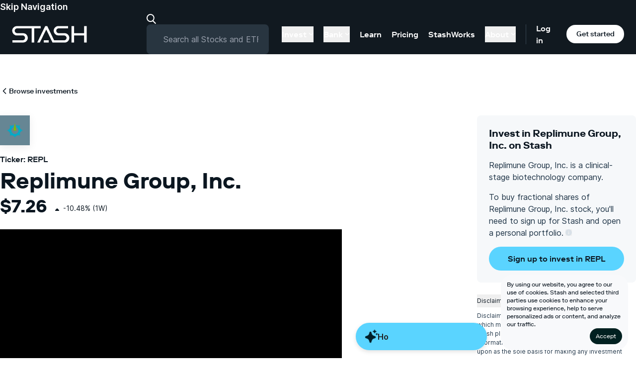

--- FILE ---
content_type: text/css; charset=UTF-8
request_url: https://www.stash.com/marketing-web/_next/static/css/019e5df878f0600e.css
body_size: 31137
content:
*,:after,:before{--tw-border-spacing-x:0;--tw-border-spacing-y:0;--tw-translate-x:0;--tw-translate-y:0;--tw-rotate:0;--tw-skew-x:0;--tw-skew-y:0;--tw-scale-x:1;--tw-scale-y:1;--tw-pan-x: ;--tw-pan-y: ;--tw-pinch-zoom: ;--tw-scroll-snap-strictness:proximity;--tw-gradient-from-position: ;--tw-gradient-via-position: ;--tw-gradient-to-position: ;--tw-ordinal: ;--tw-slashed-zero: ;--tw-numeric-figure: ;--tw-numeric-spacing: ;--tw-numeric-fraction: ;--tw-ring-inset: ;--tw-ring-offset-width:0px;--tw-ring-offset-color:#fff;--tw-ring-color:rgb(59 130 246/0.5);--tw-ring-offset-shadow:0 0 #0000;--tw-ring-shadow:0 0 #0000;--tw-shadow:0 0 #0000;--tw-shadow-colored:0 0 #0000;--tw-blur: ;--tw-brightness: ;--tw-contrast: ;--tw-grayscale: ;--tw-hue-rotate: ;--tw-invert: ;--tw-saturate: ;--tw-sepia: ;--tw-drop-shadow: ;--tw-backdrop-blur: ;--tw-backdrop-brightness: ;--tw-backdrop-contrast: ;--tw-backdrop-grayscale: ;--tw-backdrop-hue-rotate: ;--tw-backdrop-invert: ;--tw-backdrop-opacity: ;--tw-backdrop-saturate: ;--tw-backdrop-sepia: ;--tw-contain-size: ;--tw-contain-layout: ;--tw-contain-paint: ;--tw-contain-style: }::backdrop{--tw-border-spacing-x:0;--tw-border-spacing-y:0;--tw-translate-x:0;--tw-translate-y:0;--tw-rotate:0;--tw-skew-x:0;--tw-skew-y:0;--tw-scale-x:1;--tw-scale-y:1;--tw-pan-x: ;--tw-pan-y: ;--tw-pinch-zoom: ;--tw-scroll-snap-strictness:proximity;--tw-gradient-from-position: ;--tw-gradient-via-position: ;--tw-gradient-to-position: ;--tw-ordinal: ;--tw-slashed-zero: ;--tw-numeric-figure: ;--tw-numeric-spacing: ;--tw-numeric-fraction: ;--tw-ring-inset: ;--tw-ring-offset-width:0px;--tw-ring-offset-color:#fff;--tw-ring-color:rgb(59 130 246/0.5);--tw-ring-offset-shadow:0 0 #0000;--tw-ring-shadow:0 0 #0000;--tw-shadow:0 0 #0000;--tw-shadow-colored:0 0 #0000;--tw-blur: ;--tw-brightness: ;--tw-contrast: ;--tw-grayscale: ;--tw-hue-rotate: ;--tw-invert: ;--tw-saturate: ;--tw-sepia: ;--tw-drop-shadow: ;--tw-backdrop-blur: ;--tw-backdrop-brightness: ;--tw-backdrop-contrast: ;--tw-backdrop-grayscale: ;--tw-backdrop-hue-rotate: ;--tw-backdrop-invert: ;--tw-backdrop-opacity: ;--tw-backdrop-saturate: ;--tw-backdrop-sepia: ;--tw-contain-size: ;--tw-contain-layout: ;--tw-contain-paint: ;--tw-contain-style: }/*
! tailwindcss v3.4.15 | MIT License | https://tailwindcss.com
*/*,:after,:before{box-sizing:border-box;border:0 solid}:after,:before{--tw-content:""}:host,html{line-height:1.5;-webkit-text-size-adjust:100%;-moz-tab-size:4;-o-tab-size:4;tab-size:4;font-family:ui-sans-serif,system-ui,sans-serif,Apple Color Emoji,Segoe UI Emoji,Segoe UI Symbol,Noto Color Emoji;font-feature-settings:normal;font-variation-settings:normal;-webkit-tap-highlight-color:transparent}body{margin:0;line-height:inherit}hr{height:0;color:inherit;border-top-width:1px}abbr:where([title]){-webkit-text-decoration:underline dotted;text-decoration:underline dotted}h1,h2,h3,h4,h5,h6{font-size:inherit;font-weight:inherit}a{color:inherit;text-decoration:inherit}b,strong{font-weight:bolder}code,kbd,pre,samp{font-family:ui-monospace,SFMono-Regular,Menlo,Monaco,Consolas,Liberation Mono,Courier New,monospace;font-feature-settings:normal;font-variation-settings:normal;font-size:1em}small{font-size:80%}sub,sup{font-size:75%;line-height:0;position:relative;vertical-align:baseline}sub{bottom:-.25em}sup{top:-.5em}table{text-indent:0;border-color:inherit;border-collapse:collapse}button,input,optgroup,select,textarea{font-family:inherit;font-feature-settings:inherit;font-variation-settings:inherit;font-size:100%;font-weight:inherit;line-height:inherit;letter-spacing:inherit;color:inherit;margin:0;padding:0}button,select{text-transform:none}button,input:where([type=button]),input:where([type=reset]),input:where([type=submit]){-webkit-appearance:button;background-color:transparent;background-image:none}:-moz-focusring{outline:auto}:-moz-ui-invalid{box-shadow:none}progress{vertical-align:baseline}::-webkit-inner-spin-button,::-webkit-outer-spin-button{height:auto}[type=search]{-webkit-appearance:textfield;outline-offset:-2px}::-webkit-search-decoration{-webkit-appearance:none}::-webkit-file-upload-button{-webkit-appearance:button;font:inherit}summary{display:list-item}blockquote,dd,dl,figure,h1,h2,h3,h4,h5,h6,hr,p,pre{margin:0}fieldset{margin:0}fieldset,legend{padding:0}menu,ol,ul{list-style:none;margin:0;padding:0}dialog{padding:0}textarea{resize:vertical}input::-moz-placeholder,textarea::-moz-placeholder{opacity:1;color:#9ca3af}input::placeholder,textarea::placeholder{opacity:1;color:#9ca3af}[role=button],button{cursor:pointer}:disabled{cursor:default}audio,canvas,embed,iframe,img,object,svg,video{display:block;vertical-align:middle}img,video{max-width:100%;height:auto}[hidden]:where(:not([hidden=until-found])){display:none}@font-face{font-family:Riforma;font-weight:400;font-display:swap;src:local("RiformaLLSub RegularSubset"),local("RiformaLLSub-RegularSubset"),url(https://cdn.stash.com/assets/fonts/RiformaLLSub-RegularSubset.woff2) format("woff2"),url(https://cdn.stash.com/assets/fonts/RiformaLLSub-RegularSubset.woff) format("woff")}@font-face{font-family:Riforma;font-weight:500;font-display:swap;src:local("RiformaLLSub MediumSubset"),local("RiformaLLSub-MediumSubset"),url(https://cdn.stash.com/assets/fonts/RiformaLLSub-MediumSubset.woff2) format("woff2"),url(https://cdn.stash.com/assets/fonts/RiformaLLSub-MediumSubset.woff) format("woff")}@font-face{font-family:Riforma;font-weight:700;font-display:swap;src:local("RiformaLLSub BoldSubset"),local("RiformaLLSub-BoldSubset"),url(https://cdn.stash.com/assets/fonts/RiformaLLSub-BoldSubset.woff2) format("woff2"),url(https://cdn.stash.com/assets/fonts/RiformaLLSub-BoldSubset.woff) format("woff")}@font-face{font-family:Inter;font-weight:400;font-display:swap;src:local("Inter Regular"),local("Inter-Regular"),url(https://cdn.stash.com/assets/fonts/Inter-Regular.woff2) format("woff2")}@font-face{font-family:Inter;font-weight:600;font-display:swap;src:local("Inter SemiBold"),local("Inter-SemiBold"),url(https://cdn.stash.com/assets/fonts/Inter-SemiBold.woff2) format("woff2"),url(https://cdn.stash.com/assets/fonts/Inter-SemiBold.woff) format("woff")}:root{--green1:rgba(205,255,234,1);--green2:rgba(105,246,188,1);--green3:rgba(17,225,139,1);--green4:rgba(0,191,111,1);--green5:rgba(0,146,85,1);--green6:rgba(0,102,59,1);--green7:rgba(0,67,39,1);--green8:rgba(0,47,27,1);--green9:rgba(0,38,22,1);--gold1:rgba(255,242,224,1);--gold2:rgba(251,218,174,1);--gold3:rgba(239,188,120,1);--gold4:rgba(219,155,70,1);--gold5:rgba(191,121,30,1);--gold6:rgba(155,90,6,1);--gold7:rgba(114,65,0,1);--gold8:rgba(72,41,0,1);--gold9:rgba(36,20,0,1);--red1:rgba(255,207,221,1);--red2:rgba(252,187,206,1);--red3:rgba(241,139,169,1);--red4:rgba(222,67,114,1);--red5:rgba(196,0,59,1);--red6:rgba(163,0,49,1);--red7:rgba(126,0,38,1);--red8:rgba(87,0,26,1);--red9:rgba(54,0,16,1);--blue1:rgba(209,244,255,1);--blue2:rgba(123,220,248,1);--blue3:rgba(46,196,241,1);--blue4:rgba(0,173,239,1);--blue5:rgba(0,156,235,1);--blue6:rgba(0,137,225,1);--blue7:rgba(0,110,196,1);--blue8:rgba(0,66,123,1);--blue9:rgba(0,28,54,1);--light1:rgba(255,255,255,1);--light2:rgba(246,248,250,1);--light3:rgba(235,240,245,1);--light4:rgba(217,225,232,1);--light5:rgba(166,185,201,1);--light6:rgba(116,144,170,1);--light7:rgba(55,83,108,1);--light8:rgba(31,52,71,1);--light9:rgba(11,22,32,1);--dark1:rgba(17,25,32,1);--dark2:rgba(29,40,50,1);--dark3:rgba(40,53,64,1);--dark4:rgba(55,69,82,1);--dark5:rgba(79,94,107,1);--dark6:rgba(101,115,128,1);--dark7:rgba(155,171,186,1);--dark8:rgba(195,211,224,1);--dark9:rgba(255,255,255,1);--blue-light:var(--blue2);--blue-brand:var(--blue3);--blue-primary:var(--blue5);--blue-highlight:var(--blue6);--blue-dark:var(--blue8);--green-light:var(--green2);--green-primary:var(--green5);--green-dark:var(--green8);--red-light:var(--red2);--red-primary:var(--red5);--red-dark:var(--red8);--gold-light:var(--gold2);--gold-primary:var(--gold5);--gold-dark:var(--gold8);--neutral-light1:var(--light1);--neutral-light2:var(--light2);--neutral-light3:var(--light3);--neutral-light4:var(--light4);--neutral-light5:var(--light5);--neutral-light6:var(--light6);--neutral-light7:var(--light7);--neutral-light8:var(--light8);--neutral-light9:var(--light9);--neutral-dark1:var(--dark1);--neutral-dark2:var(--dark2);--neutral-dark3:var(--dark3);--neutral-dark4:var(--dark4);--neutral-dark5:var(--dark5);--neutral-dark6:var(--dark6);--neutral-dark7:var(--dark7);--neutral-dark8:var(--dark8);--neutral-dark9:var(--dark9)}@media (prefers-color-scheme:dark){:root{color-scheme:dark;--bg-primary:var(--neutral-dark1);--bg-secondary:var(--neutral-dark2);--bg-alternate:var(--blue-primary);--bg-action-primary:var(--blue-primary);--bg-action-secondary:var(--neutral-dark3);--bg-action-tertiary:var(--neutral-dark1);--bg-action-disabled-primary:var(--neutral-dark6);--bg-positive:var(--green-light);--bg-negative:var(--red-light);--bg-warning:var(--gold-light);--bg-target-primary:var(--neutral-dark7);--bg-target-secondary:var(--neutral-dark5);--bg-target-tertiary:var(--neutral-dark3);--bg-hover-primary:var(--blue-highlight);--bg-hover-secondary:var(--neutral-dark4);--bg-hover-tertiary:var(--neutral-dark2);--bg-accent:var(--blue-primary);--text-primary:var(--neutral-dark9);--text-secondary:var(--neutral-dark8);--text-tertiary:var(--neutral-dark7);--text-placeholder:var(--neutral-dark6);--text-disabled:var(--neutral-dark5);--text-inverted:var(--neutral-dark9);--text-action-primary:var(--neutral-dark9);--text-action-secondary:var(--neutral-dark9);--text-action-tertiary:var(--neutral-dark9);--text-action-disabled-primary:var(--neutral-dark5);--text-action-disabled-secondary:var(--neutral-dark1);--text-positive:var(--green-primary);--text-negative:var(--red-primary);--text-warning:var(--gold-primary);--text-positive-dark:var(--green-dark);--text-negative-dark:var(--red-dark);--text-warning-dark:var(--gold-dark);--border-primary:var(--neutral-dark4);--border-active:var(--blue-primary);--border-focused:var(--blue-light);--shadow-primary:var(undefined);--shadow-button:var(undefined);--divider:var(--neutral-dark4);--icon-default:var(--neutral-dark9);--icon-active:var(--blue-primary);--icon-tertiary:var(--neutral-dark7);--icon-placeholder:var(--neutral-dark6);--icon-disabled:var(--neutral-dark5);--icon-inverted:var(--neutral-dark9);--text-dark:#0B1620;--bg-action-brand:#5AD4FF}}@media (prefers-color-scheme:light){:root{color-scheme:light;--bg-primary:var(--neutral-light1);--bg-secondary:var(--neutral-light2);--bg-alternate:var(--blue-primary);--bg-action-primary:var(--blue-primary);--bg-action-secondary:var(--neutral-light3);--bg-action-tertiary:var(--neutral-light1);--bg-action-disabled-primary:var(--neutral-light6);--bg-positive:var(--green-light);--bg-negative:var(--red-light);--bg-warning:var(--gold-light);--bg-target-primary:var(--neutral-light7);--bg-target-secondary:var(--neutral-light5);--bg-target-tertiary:var(--neutral-light3);--bg-hover-primary:var(--blue-highlight);--bg-hover-secondary:var(--neutral-light4);--bg-hover-tertiary:var(--neutral-light2);--bg-accent:var(--blue-primary);--text-primary:var(--neutral-light9);--text-secondary:var(--neutral-light8);--text-tertiary:var(--neutral-light7);--text-placeholder:var(--neutral-light6);--text-disabled:var(--neutral-light5);--text-inverted:var(--neutral-light1);--text-action-primary:var(--neutral-light9);--text-action-secondary:var(--neutral-light9);--text-action-tertiary:var(--neutral-light1);--text-action-disabled-primary:var(--neutral-light5);--text-action-disabled-secondary:var(--neutral-light4);--text-positive:var(--green-primary);--text-negative:var(--red-primary);--text-warning:var(--gold-primary);--text-positive-dark:var(--green-dark);--text-negative-dark:var(--red-dark);--text-warning-dark:var(--gold-dark);--border-primary:var(--neutral-light4);--border-active:var(--blue-primary);--border-focused:var(--blue-light);--shadow-primary:var(undefined);--shadow-button:var(undefined);--divider:var(--neutral-light4);--icon-default:var(--neutral-light9);--icon-active:var(--blue-primary);--icon-tertiary:var(--neutral-light7);--icon-placeholder:var(--neutral-light6);--icon-disabled:var(--neutral-light5);--icon-inverted:var(--neutral-light1);--text-dark:#0B1620;--bg-action-brand:#5AD4FF}}.theme-light{color-scheme:light;--bg-primary:var(--neutral-light1);--bg-secondary:var(--neutral-light2);--bg-alternate:var(--blue-primary);--bg-action-primary:var(--blue-primary);--bg-action-secondary:var(--neutral-light3);--bg-action-tertiary:var(--neutral-light1);--bg-action-disabled-primary:var(--neutral-light6);--bg-positive:var(--green-light);--bg-negative:var(--red-light);--bg-warning:var(--gold-light);--bg-target-primary:var(--neutral-light7);--bg-target-secondary:var(--neutral-light5);--bg-target-tertiary:var(--neutral-light3);--bg-hover-primary:var(--blue-highlight);--bg-hover-secondary:var(--neutral-light4);--bg-hover-tertiary:var(--neutral-light2);--bg-accent:var(--blue-primary);--text-primary:var(--neutral-light9);--text-secondary:var(--neutral-light8);--text-tertiary:var(--neutral-light7);--text-placeholder:var(--neutral-light6);--text-disabled:var(--neutral-light5);--text-inverted:var(--neutral-light1);--text-action-primary:var(--neutral-light9);--text-action-secondary:var(--neutral-light9);--text-action-tertiary:var(--neutral-light1);--text-action-disabled-primary:var(--neutral-light5);--text-action-disabled-secondary:var(--neutral-light4);--text-positive:var(--green-primary);--text-negative:var(--red-primary);--text-warning:var(--gold-primary);--text-positive-dark:var(--green-dark);--text-negative-dark:var(--red-dark);--text-warning-dark:var(--gold-dark);--border-primary:var(--neutral-light4);--border-active:var(--blue-primary);--border-focused:var(--blue-light);--shadow-primary:var(undefined);--shadow-button:var(undefined);--divider:var(--neutral-light4);--icon-default:var(--neutral-light9);--icon-active:var(--blue-primary);--icon-tertiary:var(--neutral-light7);--icon-placeholder:var(--neutral-light6);--icon-disabled:var(--neutral-light5);--icon-inverted:var(--neutral-light1);--text-dark:#0B1620;--bg-action-brand:#5AD4FF;color:var(--text-primary)}.theme-dark,.theme-light{background:var(--bg-primary)}.theme-dark{color-scheme:dark;--bg-primary:var(--neutral-dark1);--bg-secondary:var(--neutral-dark2);--bg-alternate:var(--blue-primary);--bg-action-primary:var(--blue-primary);--bg-action-secondary:var(--neutral-dark3);--bg-action-tertiary:var(--neutral-dark1);--bg-action-disabled-primary:var(--neutral-dark6);--bg-positive:var(--green-light);--bg-negative:var(--red-light);--bg-warning:var(--gold-light);--bg-target-primary:var(--neutral-dark7);--bg-target-secondary:var(--neutral-dark5);--bg-target-tertiary:var(--neutral-dark3);--bg-hover-primary:var(--blue-highlight);--bg-hover-secondary:var(--neutral-dark4);--bg-hover-tertiary:var(--neutral-dark2);--bg-accent:var(--blue-primary);--text-primary:var(--neutral-dark9);--text-secondary:var(--neutral-dark8);--text-tertiary:var(--neutral-dark7);--text-placeholder:var(--neutral-dark6);--text-disabled:var(--neutral-dark5);--text-inverted:var(--neutral-dark9);--text-action-primary:var(--neutral-dark9);--text-action-secondary:var(--neutral-dark9);--text-action-tertiary:var(--neutral-dark9);--text-action-disabled-primary:var(--neutral-dark5);--text-action-disabled-secondary:var(--neutral-dark1);--text-positive:var(--green-primary);--text-negative:var(--red-primary);--text-warning:var(--gold-primary);--text-positive-dark:var(--green-dark);--text-negative-dark:var(--red-dark);--text-warning-dark:var(--gold-dark);--border-primary:var(--neutral-dark4);--border-active:var(--blue-primary);--border-focused:var(--blue-light);--shadow-primary:var(undefined);--shadow-button:var(undefined);--divider:var(--neutral-dark4);--icon-default:var(--neutral-dark9);--icon-active:var(--blue-primary);--icon-tertiary:var(--neutral-dark7);--icon-placeholder:var(--neutral-dark6);--icon-disabled:var(--neutral-dark5);--icon-inverted:var(--neutral-dark9);--text-dark:#0B1620;--bg-action-brand:#5AD4FF}.theme-dark,body{color:var(--text-primary)}body{background:var(--bg-primary)}@keyframes progress-spin{to{transform:rotate(1turn)}}@keyframes dialog-content-fade{0%{opacity:0;transform:translateY(2rem)}to{opacity:1;transform:translate(0)}}@keyframes dialog-fade{0%{opacity:0}to{opacity:1}}.container{width:100%}@media (min-width:640px){.container{max-width:640px}}@media (min-width:768px){.container{max-width:768px}}@media (min-width:960px){.container{max-width:960px}}@media (min-width:1024px){.container{max-width:1024px}}@media (min-width:1280px){.container{max-width:1280px}}@media (min-width:1536px){.container{max-width:1536px}}.\!body12{font-family:Inter,ui-sans-serif,system-ui,sans-serif,Apple Color Emoji,Segoe UI Emoji,Segoe UI Symbol,Noto Color Emoji!important;font-size:.75rem!important;font-weight:400!important;line-height:1.5!important}.body12{font-size:.75rem;line-height:1.5}.body12,.body14{font-family:Inter,ui-sans-serif,system-ui,sans-serif,Apple Color Emoji,Segoe UI Emoji,Segoe UI Symbol,Noto Color Emoji;font-weight:400}.body14{font-size:.875rem;line-height:1.4285714285714286}.body16{font-size:1rem;line-height:1.5}.body16,.body18{font-family:Inter,ui-sans-serif,system-ui,sans-serif,Apple Color Emoji,Segoe UI Emoji,Segoe UI Symbol,Noto Color Emoji;font-weight:400}.body18{font-size:1.125rem;line-height:1.5555555555555556}.body12Semibold{font-size:.75rem}.body12Semibold,.body16Semibold{font-family:Inter,ui-sans-serif,system-ui,sans-serif,Apple Color Emoji,Segoe UI Emoji,Segoe UI Symbol,Noto Color Emoji;font-weight:600;line-height:1.5}.body16Semibold{font-size:1rem}.body18Semibold{font-family:Inter,ui-sans-serif,system-ui,sans-serif,Apple Color Emoji,Segoe UI Emoji,Segoe UI Symbol,Noto Color Emoji;font-size:1.125rem;font-weight:600;line-height:1.5555555555555556}.label12{font-size:.75rem;line-height:1.3333333333333333}.label12,.label14{font-family:Riforma,ui-sans-serif,system-ui,sans-serif,Apple Color Emoji,Segoe UI Emoji,Segoe UI Symbol,Noto Color Emoji;font-weight:500}.label14{font-size:.875rem;line-height:1.4285714285714286}.label16{font-family:Riforma,ui-sans-serif,system-ui,sans-serif,Apple Color Emoji,Segoe UI Emoji,Segoe UI Symbol,Noto Color Emoji;font-size:1rem;font-weight:500;line-height:1.5}.\!label18{font-family:Riforma,ui-sans-serif,system-ui,sans-serif,Apple Color Emoji,Segoe UI Emoji,Segoe UI Symbol,Noto Color Emoji!important;font-size:1.125rem!important;font-weight:500!important;line-height:1.5555555555555556!important}.label18{font-family:Riforma,ui-sans-serif,system-ui,sans-serif,Apple Color Emoji,Segoe UI Emoji,Segoe UI Symbol,Noto Color Emoji;font-size:1.125rem;font-weight:500;line-height:1.5555555555555556}.\!title20{font-family:Riforma,ui-sans-serif,system-ui,sans-serif,Apple Color Emoji,Segoe UI Emoji,Segoe UI Symbol,Noto Color Emoji!important;font-size:1.25rem!important;font-weight:400!important;line-height:1.2!important}.title20{font-family:Riforma,ui-sans-serif,system-ui,sans-serif,Apple Color Emoji,Segoe UI Emoji,Segoe UI Symbol,Noto Color Emoji;font-size:1.25rem;font-weight:400;line-height:1.2}.\!title24{font-family:Riforma,ui-sans-serif,system-ui,sans-serif,Apple Color Emoji,Segoe UI Emoji,Segoe UI Symbol,Noto Color Emoji!important;font-size:1.5rem!important;font-weight:400!important;line-height:1.3333333333333333!important}.title24{font-family:Riforma,ui-sans-serif,system-ui,sans-serif,Apple Color Emoji,Segoe UI Emoji,Segoe UI Symbol,Noto Color Emoji;font-size:1.5rem;font-weight:400;line-height:1.3333333333333333}.\!title28{font-family:Riforma,ui-sans-serif,system-ui,sans-serif,Apple Color Emoji,Segoe UI Emoji,Segoe UI Symbol,Noto Color Emoji!important;font-size:1.75rem!important;font-weight:400!important;line-height:1.2857142857142858!important}.title28{font-family:Riforma,ui-sans-serif,system-ui,sans-serif,Apple Color Emoji,Segoe UI Emoji,Segoe UI Symbol,Noto Color Emoji;font-size:1.75rem;font-weight:400;line-height:1.2857142857142858}.\!title36{font-family:Riforma,ui-sans-serif,system-ui,sans-serif,Apple Color Emoji,Segoe UI Emoji,Segoe UI Symbol,Noto Color Emoji!important;font-size:2.25rem!important;font-weight:400!important;line-height:1.22!important}.title36{font-family:Riforma,ui-sans-serif,system-ui,sans-serif,Apple Color Emoji,Segoe UI Emoji,Segoe UI Symbol,Noto Color Emoji;font-size:2.25rem;font-weight:400;line-height:1.22}.title20Bold{font-size:1.25rem;line-height:1.2}.title20Bold,.title24Bold{font-family:Riforma,ui-sans-serif,system-ui,sans-serif,Apple Color Emoji,Segoe UI Emoji,Segoe UI Symbol,Noto Color Emoji;font-weight:700}.title24Bold{font-size:1.5rem;line-height:1.3333333333333333}.title28Bold{font-size:1.75rem;line-height:1.2857142857142858}.title28Bold,.title32Bold{font-family:Riforma,ui-sans-serif,system-ui,sans-serif,Apple Color Emoji,Segoe UI Emoji,Segoe UI Symbol,Noto Color Emoji;font-weight:700}.title32Bold{font-size:2rem;line-height:1.25}.title36Bold{font-size:2.25rem;font-weight:700;line-height:1.22}.display52,.title36Bold{font-family:Riforma,ui-sans-serif,system-ui,sans-serif,Apple Color Emoji,Segoe UI Emoji,Segoe UI Symbol,Noto Color Emoji}.display52{font-size:3.25rem;font-weight:400;line-height:1.2307692307692308}.display44Bold{font-size:2.75rem;line-height:1.2727272727272727}.display44Bold,.display52Bold{font-family:Riforma,ui-sans-serif,system-ui,sans-serif,Apple Color Emoji,Segoe UI Emoji,Segoe UI Symbol,Noto Color Emoji;font-weight:700}.display52Bold{font-size:3.25rem;line-height:1.2307692307692308}.\!display60Bold{font-family:Riforma,ui-sans-serif,system-ui,sans-serif,Apple Color Emoji,Segoe UI Emoji,Segoe UI Symbol,Noto Color Emoji!important;font-size:3.75rem!important;font-weight:700!important;line-height:1.2!important}.primaryButton-large{font-family:Riforma,ui-sans-serif,system-ui,sans-serif,Apple Color Emoji,Segoe UI Emoji,Segoe UI Symbol,Noto Color Emoji;padding:8px 16px;border-radius:999px;transition:transform .2s,background-color .2s;outline:0;cursor:pointer;-webkit-user-select:none;-moz-user-select:none;user-select:none;text-align:center;text-decoration:none;font-weight:500;-webkit-tap-highlight-color:transparent}.primaryButton-large:active:not(:disabled){transform:scale(.95)}.primaryButton-large{font-size:1.125rem;height:56px;line-height:40px;width:100%;display:block;background:var(--bg-action-brand);color:var(--text-dark)}.primaryButton-large:hover{background:var(--bg-hover-primary)}.primaryButton-large[disabled]{background:var(--bg-action-secondary);color:var(--text-disabled);box-shadow:none;cursor:not-allowed}.secondaryButton-large{font-family:Riforma,ui-sans-serif,system-ui,sans-serif,Apple Color Emoji,Segoe UI Emoji,Segoe UI Symbol,Noto Color Emoji;padding:8px 16px;border-radius:999px;transition:transform .2s,background-color .2s;outline:0;cursor:pointer;-webkit-user-select:none;-moz-user-select:none;user-select:none;text-align:center;text-decoration:none;font-weight:500;-webkit-tap-highlight-color:transparent}.secondaryButton-large:active:not(:disabled){transform:scale(.95)}.secondaryButton-large{font-size:1.125rem;height:56px;line-height:40px;width:100%;display:block;background:var(--bg-action-secondary);color:var(--text-primary)}.secondaryButton-large:hover{background:var(--bg-hover-secondary)}.secondaryButton-large[disabled]{background:var(--bg-action-secondary);color:var(--text-action-disabled-secondary);cursor:not-allowed}.primaryButton-medium{font-family:Riforma,ui-sans-serif,system-ui,sans-serif,Apple Color Emoji,Segoe UI Emoji,Segoe UI Symbol,Noto Color Emoji;padding:8px 16px;border-radius:999px;transition:transform .2s,background-color .2s;outline:0;cursor:pointer;-webkit-user-select:none;-moz-user-select:none;user-select:none;text-align:center;text-decoration:none;font-weight:500;-webkit-tap-highlight-color:transparent}.primaryButton-medium:active:not(:disabled){transform:scale(.95)}.primaryButton-medium{font-size:1rem;height:48px;line-height:32px;width:100%;display:block;background:var(--bg-action-brand);color:var(--text-dark)}.primaryButton-medium:hover{background:var(--bg-hover-primary)}.primaryButton-medium[disabled]{background:var(--bg-action-secondary);color:var(--text-disabled);box-shadow:none;cursor:not-allowed}.secondaryButton-medium{font-family:Riforma,ui-sans-serif,system-ui,sans-serif,Apple Color Emoji,Segoe UI Emoji,Segoe UI Symbol,Noto Color Emoji;padding:8px 16px;border-radius:999px;transition:transform .2s,background-color .2s;outline:0;cursor:pointer;-webkit-user-select:none;-moz-user-select:none;user-select:none;text-align:center;text-decoration:none;font-weight:500;-webkit-tap-highlight-color:transparent}.secondaryButton-medium:active:not(:disabled){transform:scale(.95)}.secondaryButton-medium{font-size:1rem;height:48px;line-height:32px;width:100%;display:block;background:var(--bg-action-secondary);color:var(--text-primary)}.secondaryButton-medium:hover{background:var(--bg-hover-secondary)}.secondaryButton-medium[disabled]{background:var(--bg-action-secondary);color:var(--text-action-disabled-secondary);cursor:not-allowed}.primaryButton-small{font-family:Riforma,ui-sans-serif,system-ui,sans-serif,Apple Color Emoji,Segoe UI Emoji,Segoe UI Symbol,Noto Color Emoji;padding:8px 16px;border-radius:999px;transition:transform .2s,background-color .2s;outline:0;cursor:pointer;-webkit-user-select:none;-moz-user-select:none;user-select:none;text-align:center;text-decoration:none;font-weight:500;-webkit-tap-highlight-color:transparent}.primaryButton-small:active:not(:disabled){transform:scale(.95)}.primaryButton-small{display:inline-block;font-size:.875rem;min-width:80px;background:var(--bg-action-brand);color:var(--text-dark)}.primaryButton-small:hover{background:var(--bg-hover-primary)}.primaryButton-small[disabled]{background:var(--bg-action-secondary);color:var(--text-disabled);box-shadow:none;cursor:not-allowed}.secondaryButton-small{font-family:Riforma,ui-sans-serif,system-ui,sans-serif,Apple Color Emoji,Segoe UI Emoji,Segoe UI Symbol,Noto Color Emoji;padding:8px 16px;border-radius:999px;transition:transform .2s,background-color .2s;outline:0;cursor:pointer;-webkit-user-select:none;-moz-user-select:none;user-select:none;text-align:center;text-decoration:none;font-weight:500;-webkit-tap-highlight-color:transparent}.secondaryButton-small:active:not(:disabled){transform:scale(.95)}.secondaryButton-small{display:inline-block;font-size:.875rem;min-width:80px;background:var(--bg-action-secondary);color:var(--text-primary)}.secondaryButton-small:hover{background:var(--bg-hover-secondary)}.secondaryButton-small[disabled]{background:var(--bg-action-secondary);color:var(--text-action-disabled-secondary);cursor:not-allowed}.tertiaryButton-small{font-family:Riforma,ui-sans-serif,system-ui,sans-serif,Apple Color Emoji,Segoe UI Emoji,Segoe UI Symbol,Noto Color Emoji;padding:8px 16px;border-radius:999px;transition:transform .2s,background-color .2s;outline:0;cursor:pointer;-webkit-user-select:none;-moz-user-select:none;user-select:none;text-align:center;text-decoration:none;font-weight:500;-webkit-tap-highlight-color:transparent}.tertiaryButton-small:active:not(:disabled){transform:scale(.95)}.tertiaryButton-small{display:inline-block;font-size:.875rem;min-width:80px;background:var(--bg-action-tertiary);color:var(--text-primary)}.tertiaryButton-small:hover{background:var(--bg-hover-tertiary)}.tertiaryButton-small[disabled]{background:var(--bg-action-tertiary);color:var(--text-action-disabled-secondary);cursor:not-allowed}fieldset>[class*=Button-]:first-child,label{margin-bottom:16px}label{position:relative;display:block}label input{display:block;width:100%;-webkit-tap-highlight-color:transparent;font-family:Inter,ui-sans-serif,system-ui,sans-serif,Apple Color Emoji,Segoe UI Emoji,Segoe UI Symbol,Noto Color Emoji;font-size:1rem;padding:16px 20px;border-width:2px;border-radius:8px;background:var(--bg-action-secondary);border-color:var(--bg-action-secondary)}label input:not([type=checkbox]):not([type=radio]){-webkit-appearance:none;-moz-appearance:none;appearance:none}label input:focus{box-sizing:border-box;border-color:var(--border-active);background:var(--bg-primary);outline:0}label p:first-child{font-family:Riforma,ui-sans-serif,system-ui,sans-serif,Apple Color Emoji,Segoe UI Emoji,Segoe UI Symbol,Noto Color Emoji;font-size:.875rem;font-weight:500;line-height:20px;margin-top:0;margin-bottom:8px;color:var(--text-primary)}label p{color:var(--text-tertiary);font-family:Inter,ui-sans-serif,system-ui,sans-serif,Apple Color Emoji,Segoe UI Emoji,Segoe UI Symbol,Noto Color Emoji;font-size:.75rem;margin-top:8px}label p:last-child{overflow:hidden;white-space:nowrap;width:100%}label input[type=checkbox],label input[type=radio]:not(.choicepad){background:transparent;height:18px;width:18px;border:2px solid;border-color:var(--icon-placeholder);accent-color:var(--bg-action-primary);border-radius:4px;cursor:pointer;padding:0;margin-right:10px;vertical-align:middle;display:inline-block}label input[type=checkbox]:focus,label input[type=radio]:focus:not(.choicepad){outline:2px solid var(--bg-action-primary);outline-offset:2px}label input[type=checkbox]:checked{background-color:var(--bg-action-primary)}label input[type=checkbox]+span,label input[type=radio]+span{-webkit-user-select:none;-moz-user-select:none;user-select:none;vertical-align:middle}label.toggle input[type=checkbox]{position:absolute;width:1px;height:1px;padding:0;margin:-1px;overflow:hidden;clip:rect(0,0,0,0);border:0}label.toggle input:checked+span:before{background:var(--bg-action-primary)}label.toggle input+span:before{content:"";display:inline-block;background:var(--bg-action-secondary);width:60px;border-radius:999px;vertical-align:middle;height:32px;margin-right:12px;transition:background-color .2s ease 0s,box-shadow .2s ease 0s}input:focus:checked+span:before,label.toggle input:focus+span:before{box-shadow:var(--border-focused) 0 0 0 2px}label.toggle input:checked+span:after{transform:translate(28px) scale(.8)}label.toggle input+span:after{content:"";display:inline-block;border-radius:999px;height:32px;width:32px;position:absolute;top:0;background:white;left:0;transition:transform .2s;transform:scale(.8)}label select{display:block;width:100%;-webkit-tap-highlight-color:transparent;font-family:Inter,ui-sans-serif,system-ui,sans-serif,Apple Color Emoji,Segoe UI Emoji,Segoe UI Symbol,Noto Color Emoji;font-size:1rem;padding:16px;border-width:2px;border-radius:8px;background-color:var(--bg-action-secondary);background-image:url("data:image/svg+xml,%3Csvg width='24' height='24' viewBox='0 0 24 24' fill='none' xmlns='http://www.w3.org/2000/svg'%3E%3Cpath d='M19.5 9L12 16.5L4.5 9' stroke='%230B1620' stroke-width='2' stroke-linecap='round' stroke-linejoin='round'/%3E%3C/svg%3E%0A");background-repeat:no-repeat;background-position:right 12px center;border-color:var(--bg-action-secondary);-webkit-appearance:none;-moz-appearance:none;appearance:none}.theme-dark label select{background-image:url("data:image/svg+xml,%3Csvg width='24' height='24' viewBox='0 0 24 24' fill='none' xmlns='http://www.w3.org/2000/svg'%3E%3Cpath d='M19.5 9L12 16.5L4.5 9' stroke='%23FFFFFF' stroke-width='2' stroke-linecap='round' stroke-linejoin='round'/%3E%3C/svg%3E%0A")}@media (prefers-color-scheme:dark){label select{background-image:url("data:image/svg+xml,%3Csvg width='24' height='24' viewBox='0 0 24 24' fill='none' xmlns='http://www.w3.org/2000/svg'%3E%3Cpath d='M19.5 9L12 16.5L4.5 9' stroke='%23FFFFFF' stroke-width='2' stroke-linecap='round' stroke-linejoin='round'/%3E%3C/svg%3E%0A")}.theme-light label select{background-image:url("data:image/svg+xml,%3Csvg width='24' height='24' viewBox='0 0 24 24' fill='none' xmlns='http://www.w3.org/2000/svg'%3E%3Cpath d='M19.5 9L12 16.5L4.5 9' stroke='%230B1620' stroke-width='2' stroke-linecap='round' stroke-linejoin='round'/%3E%3C/svg%3E%0A")}}label select:focus{box-sizing:border-box;border-color:var(--border-active);background-color:var(--bg-primary);outline:0}label.prefix-dollar:after{content:"$";position:absolute;margin-left:20px;top:45px}label.prefix-dollar input{text-align:right;padding-left:calc(24px + 1ch)}input::file-selector-button{background:var(--bg-action-primary);font-family:Riforma,ui-sans-serif,system-ui,sans-serif,Apple Color Emoji,Segoe UI Emoji,Segoe UI Symbol,Noto Color Emoji;border:none;border-radius:999px;padding:4px 16px;margin-right:8px}label input:-webkit-autofill,label input:-webkit-autofill:focus,label input:-webkit-autofill:hover,label select:-webkit-autofill,label select:-webkit-autofill:focus,label select:-webkit-autofill:hover,label textarea:-webkit-autofill,label textarea:-webkit-autofill:focus,label textarea:-webkit-autofill:hover{border:1px solid;border-color:inherit;-webkit-text-fill-color:var(--text-primary);-webkit-box-shadow:0 0 0 1000px var(--bg-action-secondary) inset;-webkit-transition:background-color 5000s ease-in-out 0s;transition:background-color 5000s ease-in-out 0s}progress:not([value]){border:4px solid var(--bg-action-primary);border-top:4px solid transparent;border-radius:999px;width:25px;height:25px;vertical-align:middle;background-color:transparent;animation:progress-spin 1s cubic-bezier(.65,.05,.36,1) infinite}progress:not([value])::-webkit-progress-bar,progress:not([value])::-webkit-progress-value{background-color:transparent;border-radius:999px}progress:not([value])::-moz-progress-bar{background-color:transparent}[class^=primaryButton-] progress:not([value]),[class^=secondaryButton-] progress:not([value]){border-color:var(--text-action-disabled-secondary);border-top-color:transparent}[class*=Button-small] progress:not([value]){border-width:3px;width:18px;height:18px}progress[value]{height:8px;width:100%;accent-color:var(--bg-action-primary);border:none}progress[value]::-webkit-progress-bar{background-color:var(--bg-action-secondary);border-radius:999px}progress[value]::-webkit-progress-value{background-color:var(--bg-action-primary);border-radius:999px;-webkit-transition:width 1s cubic-bezier(.36,.16,0,1);transition:width 1s cubic-bezier(.36,.16,0,1)}progress[value]::-moz-progress-bar{background-color:var(--bg-action-primary)}code:after,code:before{content:"`"}code{padding-left:4px;padding-right:4px}pre{color:var(--text-secondary);background:var(--bg-secondary);border-color:var(--border-primary);border-radius:4px;border-width:1px;border-style:solid;padding:8px}pre>code{padding:0}pre>code:after,pre>code:before{content:none}dialog{border:none!important;border-radius:24px;box-shadow:0 4px 16px rgba(11,22,32,.08);padding:32px;max-width:400px;animation:dialog-content-fade .3s cubic-bezier(0,0,.2,1)}dialog+.backdrop,dialog::backdrop{background:#37536c80;-webkit-backdrop-filter:blur(2px);backdrop-filter:blur(2px);animation:dialog-fade .2s}.stash-small-card{max-width:286px}.stash-large-card{max-width:85vw}@media (min-width:640px){.stash-large-card{max-width:350px}}.quiz-input{width:100%;max-width:48rem;border-radius:8px;--tw-bg-opacity:1;background-color:rgb(0 31 41/var(--tw-bg-opacity,1));padding:12px 24px;--tw-text-opacity:1;color:rgb(255 255 255/var(--tw-text-opacity,1));outline:2px solid transparent;outline-offset:2px}.sr-only{white-space:nowrap;border-width:0}.pointer-events-none{pointer-events:none}.visible{visibility:visible}.invisible{visibility:hidden}.fixed{position:fixed}.absolute{position:absolute}.relative{position:relative}.sticky{position:sticky}.inset-y-0{top:0;bottom:0}.\!left-\[50px\]{left:50px!important}.bottom-0{bottom:0}.bottom-16{bottom:16px}.left-0{left:0}.left-1\/2{left:50%}.left-16{left:16px}.left-\[50\%\]{left:50%}.left-auto{left:auto}.right-0{right:0}.right-16{right:16px}.right-20{right:20px}.right-\[15px\]{right:15px}.right-\[6px\]{right:6px}.right-layout2XS{right:16px}.start-0{inset-inline-start:0}.top-0{top:0}.top-1\/2{top:50%}.top-128{top:128px}.top-16{top:16px}.top-20{top:20px}.top-\[15px\]{top:15px}.top-\[20\%\]{top:20%}.top-\[50\%\]{top:50%}.top-\[6px\]{top:6px}.top-auto{top:auto}.top-full{top:100%}.\!z-10{z-index:10!important}.-z-\[1\]{z-index:-1}.z-0{z-index:0}.z-10{z-index:10}.z-20{z-index:20}.z-30{z-index:30}.z-50{z-index:50}.z-\[100\]{z-index:100}.z-\[102\]{z-index:102}.z-\[150\]{z-index:150}.col-start-2{grid-column-start:2}.\!m-0{margin:0!important}.m-0{margin:0}.m-auto{margin:auto}.m-contentNone{margin:0}.mx-16{margin-left:16px;margin-right:16px}.mx-32{margin-left:32px;margin-right:32px}.mx-4{margin-left:4px;margin-right:4px}.mx-8{margin-left:8px;margin-right:8px}.mx-\[10px\]{margin-left:10px;margin-right:10px}.mx-\[20px\]{margin-left:20px;margin-right:20px}.mx-auto{margin-left:auto;margin-right:auto}.my-0{margin-top:0;margin-bottom:0}.my-16{margin-top:16px;margin-bottom:16px}.my-32{margin-top:32px;margin-bottom:32px}.my-48{margin-top:48px;margin-bottom:48px}.my-64{margin-top:64px;margin-bottom:64px}.my-\[50px\]{margin-top:50px;margin-bottom:50px}.my-auto{margin-top:auto;margin-bottom:auto}.my-content2XS{margin-top:8px;margin-bottom:8px}.my-contentXS{margin-top:12px;margin-bottom:12px}.my-layoutLarge{margin-top:64px;margin-bottom:64px}.my-layoutSmall{margin-top:32px;margin-bottom:32px}.\!mb-0{margin-bottom:0!important}.\!mb-16{margin-bottom:16px!important}.\!mb-48{margin-bottom:48px!important}.\!mb-layout2XS{margin-bottom:16px!important}.\!mb-layout3XS{margin-bottom:8px!important}.\!mb-layoutSmall{margin-bottom:32px!important}.\!mb-layoutXS{margin-bottom:24px!important}.\!mt-contentNone{margin-top:0!important}.mb-0{margin-bottom:0}.mb-128{margin-bottom:128px}.mb-16{margin-bottom:16px}.mb-24{margin-bottom:24px}.mb-32{margin-bottom:32px}.mb-4{margin-bottom:4px}.mb-48{margin-bottom:48px}.mb-64{margin-bottom:64px}.mb-8{margin-bottom:8px}.mb-\[10px\]{margin-bottom:10px}.mb-\[2px\]{margin-bottom:2px}.mb-\[2rem\]{margin-bottom:2rem}.mb-\[40px\]{margin-bottom:40px}.mb-content1_5XS{margin-bottom:10px}.mb-content2XS{margin-bottom:8px}.mb-content3XS{margin-bottom:4px}.mb-contentMediumSmall{margin-bottom:20px}.mb-contentSmall{margin-bottom:16px}.mb-contentXS{margin-bottom:12px}.mb-layout2XS{margin-bottom:16px}.mb-layout3XS{margin-bottom:8px}.mb-layoutLarge{margin-bottom:64px}.mb-layoutSmall{margin-bottom:32px}.mb-layoutXS{margin-bottom:24px}.ml-0{margin-left:0}.ml-16{margin-left:16px}.ml-24{margin-left:24px}.ml-32{margin-left:32px}.ml-4{margin-left:4px}.ml-8{margin-left:8px}.ml-auto{margin-left:auto}.ml-content2XS{margin-left:8px}.ml-layoutSmall{margin-left:32px}.mr-16{margin-right:16px}.mr-20{margin-right:20px}.mr-24{margin-right:24px}.mr-32{margin-right:32px}.mr-4{margin-right:4px}.mr-8{margin-right:8px}.mr-\[0px\]{margin-right:0}.mr-\[20px\]{margin-right:20px}.mr-\[4px\]{margin-right:4px}.mr-\[6px\]{margin-right:6px}.mr-content1_5XS{margin-right:10px}.mr-content2XS{margin-right:8px}.mr-layout2XS{margin-right:16px}.mt-0{margin-top:0}.mt-16{margin-top:16px}.mt-20{margin-top:20px}.mt-24{margin-top:24px}.mt-32{margin-top:32px}.mt-4{margin-top:4px}.mt-48{margin-top:48px}.mt-64{margin-top:64px}.mt-8{margin-top:8px}.mt-\[-12px\]{margin-top:-12px}.mt-\[1rem\]{margin-top:1rem}.mt-content1_5XS{margin-top:10px}.mt-contentMedium{margin-top:24px}.mt-contentSmall{margin-top:16px}.mt-contentXS{margin-top:12px}.mt-layout3XS{margin-top:8px}.mt-layoutLarge{margin-top:64px}.mt-layoutMedium{margin-top:48px}.mt-layoutSmall{margin-top:32px}.mt-layoutXS{margin-top:24px}.block{display:block}.inline-block{display:inline-block}.inline{display:inline}.flex{display:flex}.inline-flex{display:inline-flex}.table{display:table}.table-cell{display:table-cell}.table-row{display:table-row}.grid{display:grid}.\!hidden{display:none!important}.hidden{display:none}.aspect-square{aspect-ratio:1/1}.\!size-layoutSmall{width:32px!important;height:32px!important}.size-16{width:16px;height:16px}.size-20{width:20px;height:20px}.size-32,.size-layoutSmall{width:32px;height:32px}.h-0{height:0}.h-24{height:24px}.h-32{height:32px}.h-40{height:40px}.h-64{height:64px}.h-8{height:8px}.h-\[1\.5rem\]{height:1.5rem}.h-\[100px\]{height:100px}.h-\[116px\]{height:116px}.h-\[13px\]{height:13px}.h-\[17px\]{height:17px}.h-\[2\.75rem\]{height:2.75rem}.h-\[232px\]{height:232px}.h-\[340px\]{height:340px}.h-\[36px\]{height:36px}.h-\[400px\]{height:400px}.h-\[444px\]{height:444px}.h-\[45px\]{height:45px}.h-\[500px\]{height:500px}.h-\[5px\]{height:5px}.h-\[7px\]{height:7px}.h-\[var\(--slick-mobile-height\)\]{height:var(--slick-mobile-height)}.h-auto{height:auto}.h-fit{height:-moz-fit-content;height:fit-content}.h-full{height:100%}.h-layout2XS{height:16px}.h-max{height:-moz-max-content;height:max-content}.h-screen{height:100vh}.max-h-0{max-height:0}.max-h-16{max-height:16px}.max-h-256{max-height:256px}.max-h-\[232px\]{max-height:232px}.max-h-\[274px\]{max-height:274px}.max-h-\[500px\]{max-height:500px}.min-h-0{min-height:0}.min-h-256{min-height:256px}.min-h-32{min-height:32px}.min-h-\[1px\]{min-height:1px}.min-h-\[44px\]{min-height:44px}.min-h-\[76px\]{min-height:76px}.min-h-\[calc\(100vh-57px\)\]{min-height:calc(100vh - 57px)}.min-h-layoutMedium{min-height:48px}.min-h-layoutXL{min-height:96px}.min-h-screen{min-height:100vh}.\!w-\[200px\]{width:200px!important}.\!w-full{width:100%!important}.w-0{width:0}.w-1\/2{width:50%}.w-1\/3{width:33.333333%}.w-128{width:128px}.w-2\/3{width:66.666667%}.w-3\/4{width:75%}.w-32{width:32px}.w-5\/12{width:41.666667%}.w-64{width:64px}.w-8{width:8px}.w-\[1\.5rem\]{width:1.5rem}.w-\[10px\]{width:10px}.w-\[122px\]{width:122px}.w-\[12ch\]{width:12ch}.w-\[13px\]{width:13px}.w-\[2\.75rem\]{width:2.75rem}.w-\[25\%\]{width:25%}.w-\[36px\]{width:36px}.w-\[45px\]{width:45px}.w-\[75px\]{width:75px}.w-\[calc\(100\%-22\.5px\)\]{width:calc(100% - 22.5px)}.w-auto{width:auto}.w-fit{width:-moz-fit-content;width:fit-content}.w-full{width:100%}.w-layout2XS{width:16px}.w-max{width:-moz-max-content;width:max-content}.w-screen{width:100vw}.min-w-128{min-width:128px}.min-w-256{min-width:256px}.min-w-\[220px\]{min-width:220px}.min-w-\[250px\]{min-width:250px}.min-w-\[44px\]{min-width:44px}.min-w-fit{min-width:-moz-fit-content;min-width:fit-content}.min-w-full{min-width:100%}.\!max-w-none{max-width:none!important}.\!max-w-sm{max-width:24rem!important}.max-w-1024{max-width:1024px}.max-w-256{max-width:256px}.max-w-3xl{max-width:48rem}.max-w-4xl{max-width:56rem}.max-w-512{max-width:512px}.max-w-6xl{max-width:72rem}.max-w-\[100dvw\]{max-width:100dvw}.max-w-\[1160px\]{max-width:1160px}.max-w-\[255px\]{max-width:255px}.max-w-\[286px\]{max-width:286px}.max-w-\[306px\]{max-width:306px}.max-w-\[320px\]{max-width:320px}.max-w-\[350px\]{max-width:350px}.max-w-\[358px\]{max-width:358px}.max-w-\[500px\]{max-width:500px}.max-w-\[750px\]{max-width:750px}.max-w-\[768px\]{max-width:768px}.max-w-\[771px\]{max-width:771px}.max-w-\[85\%\]{max-width:85%}.max-w-\[85vw\]{max-width:85vw}.max-w-\[max\(617\.5px\2c 58\%\)\]{max-width:max(617.5px,58%)}.max-w-full{max-width:100%}.max-w-layoutXL{max-width:96px}.max-w-lg{max-width:32rem}.max-w-max{max-width:-moz-max-content;max-width:max-content}.max-w-md{max-width:28rem}.max-w-min{max-width:-moz-min-content;max-width:min-content}.max-w-none{max-width:none}.max-w-screen-md{max-width:768px}.max-w-screen-sm{max-width:640px}.max-w-screen-xl{max-width:1280px}.max-w-sm{max-width:24rem}.max-w-xs{max-width:20rem}.flex-1{flex:1 1 0%}.flex-auto{flex:1 1 auto}.flex-none{flex:none}.flex-shrink,.shrink{flex-shrink:1}.shrink-0{flex-shrink:0}.flex-grow,.grow{flex-grow:1}.grow-0{flex-grow:0}.basis-1\/2{flex-basis:50%}.basis-\[55\%\]{flex-basis:55%}.table-fixed{table-layout:fixed}.border-collapse{border-collapse:collapse}.border-spacing-\[2px\]{--tw-border-spacing-x:2px;--tw-border-spacing-y:2px;border-spacing:var(--tw-border-spacing-x) var(--tw-border-spacing-y)}.origin-center{transform-origin:center}.-translate-x-1\/2{--tw-translate-x:-50%}.-translate-x-1\/2,.-translate-y-\[35\%\]{transform:translate(var(--tw-translate-x),var(--tw-translate-y)) rotate(var(--tw-rotate)) skewX(var(--tw-skew-x)) skewY(var(--tw-skew-y)) scaleX(var(--tw-scale-x)) scaleY(var(--tw-scale-y))}.-translate-y-\[35\%\]{--tw-translate-y:-35%}.-translate-y-full{--tw-translate-y:-100%}.-translate-y-full,.translate-x-\[-50\%\]{transform:translate(var(--tw-translate-x),var(--tw-translate-y)) rotate(var(--tw-rotate)) skewX(var(--tw-skew-x)) skewY(var(--tw-skew-y)) scaleX(var(--tw-scale-x)) scaleY(var(--tw-scale-y))}.translate-x-\[-50\%\]{--tw-translate-x:-50%}.translate-y-\[-50\%\]{--tw-translate-y:-50%}.scale-50,.translate-y-\[-50\%\]{transform:translate(var(--tw-translate-x),var(--tw-translate-y)) rotate(var(--tw-rotate)) skewX(var(--tw-skew-x)) skewY(var(--tw-skew-y)) scaleX(var(--tw-scale-x)) scaleY(var(--tw-scale-y))}.scale-50{--tw-scale-x:.5;--tw-scale-y:.5}.transform{transform:translate(var(--tw-translate-x),var(--tw-translate-y)) rotate(var(--tw-rotate)) skewX(var(--tw-skew-x)) skewY(var(--tw-skew-y)) scaleX(var(--tw-scale-x)) scaleY(var(--tw-scale-y))}@keyframes spin{to{transform:rotate(1turn)}}.animate-spin{animation:spin 1s linear infinite}.cursor-pointer{cursor:pointer}.select-none{-webkit-user-select:none;-moz-user-select:none;user-select:none}.select-text{-webkit-user-select:text;-moz-user-select:text;user-select:text}.resize{resize:both}.scroll-mt-64{scroll-margin-top:64px}.scroll-mt-\[142px\]{scroll-margin-top:142px}.list-decimal{list-style-type:decimal}.list-disc{list-style-type:disc}.list-none{list-style-type:none}.\!appearance-none{-webkit-appearance:none!important;-moz-appearance:none!important;appearance:none!important}.appearance-none{-webkit-appearance:none;-moz-appearance:none;appearance:none}.auto-rows-fr{grid-auto-rows:minmax(0,1fr)}.grid-cols-1{grid-template-columns:repeat(1,minmax(0,1fr))}.grid-cols-2{grid-template-columns:repeat(2,minmax(0,1fr))}.grid-rows-2{grid-template-rows:repeat(2,minmax(0,1fr))}.flex-row{flex-direction:row}.flex-row-reverse{flex-direction:row-reverse}.flex-col{flex-direction:column}.flex-col-reverse{flex-direction:column-reverse}.flex-wrap{flex-wrap:wrap}.flex-nowrap{flex-wrap:nowrap}.content-start{align-content:flex-start}.items-start{align-items:flex-start}.items-end{align-items:flex-end}.items-center{align-items:center}.items-baseline{align-items:baseline}.items-stretch{align-items:stretch}.justify-start{justify-content:flex-start}.justify-end{justify-content:flex-end}.justify-center{justify-content:center}.justify-between{justify-content:space-between}.justify-around{justify-content:space-around}.justify-evenly{justify-content:space-evenly}.gap-16{gap:16px}.gap-20{gap:20px}.gap-24{gap:24px}.gap-32{gap:32px}.gap-4{gap:4px}.gap-8{gap:8px}.gap-\[12px\]{gap:12px}.gap-content1_5XS{gap:10px}.gap-content2XS{gap:8px}.gap-contentMedium{gap:24px}.gap-contentMediumSmall{gap:20px}.gap-contentNone{gap:0}.gap-contentSmall{gap:16px}.gap-contentXS{gap:12px}.gap-layout2XS{gap:16px}.gap-layout3XS{gap:8px}.gap-layoutLarge{gap:64px}.gap-x-64{-moz-column-gap:64px;column-gap:64px}.gap-x-layout3XS{-moz-column-gap:8px;column-gap:8px}.gap-y-16{row-gap:16px}.gap-y-48{row-gap:48px}.gap-y-layout3XS{row-gap:8px}.space-x-16>:not([hidden])~:not([hidden]){--tw-space-x-reverse:0;margin-right:calc(16px * var(--tw-space-x-reverse));margin-left:calc(16px * calc(1 - var(--tw-space-x-reverse)))}.space-x-8>:not([hidden])~:not([hidden]){--tw-space-x-reverse:0;margin-right:calc(8px * var(--tw-space-x-reverse));margin-left:calc(8px * calc(1 - var(--tw-space-x-reverse)))}.space-x-layout2XS>:not([hidden])~:not([hidden]){--tw-space-x-reverse:0;margin-right:calc(16px * var(--tw-space-x-reverse));margin-left:calc(16px * calc(1 - var(--tw-space-x-reverse)))}.space-y-24>:not([hidden])~:not([hidden]){--tw-space-y-reverse:0;margin-top:calc(24px * calc(1 - var(--tw-space-y-reverse)));margin-bottom:calc(24px * var(--tw-space-y-reverse))}.self-start{align-self:flex-start}.self-end{align-self:flex-end}.self-center{align-self:center}.justify-self-start{justify-self:start}.overflow-hidden{overflow:hidden}.overflow-visible{overflow:visible}.overflow-x-auto{overflow-x:auto}.overflow-y-auto{overflow-y:auto}.overflow-x-hidden{overflow-x:hidden}.overflow-x-scroll{overflow-x:scroll}.truncate{overflow:hidden;text-overflow:ellipsis}.truncate,.whitespace-nowrap{white-space:nowrap}.whitespace-pre-wrap{white-space:pre-wrap}.text-wrap{text-wrap:wrap}.text-nowrap{text-wrap:nowrap}.break-words{overflow-wrap:break-word}.\!rounded-16{border-radius:16px!important}.rounded{border-radius:8px}.rounded-16{border-radius:16px}.rounded-24{border-radius:24px}.rounded-4{border-radius:4px}.rounded-8{border-radius:8px}.rounded-\[10px\]{border-radius:10px}.rounded-\[16px\]{border-radius:16px}.rounded-\[56px\]{border-radius:56px}.rounded-full,.rounded-round{border-radius:999px}.rounded-b-24{border-bottom-right-radius:24px;border-bottom-left-radius:24px}.rounded-tl-24{border-top-left-radius:24px}.rounded-tr-24{border-top-right-radius:24px}.border{border-width:1px}.border-0{border-width:0}.border-2{border-width:2px}.border-\[1px\]{border-width:1px}.border-b{border-bottom-width:1px}.border-l{border-left-width:1px}.border-r{border-right-width:1px}.border-r-2{border-right-width:2px}.border-t{border-top-width:1px}.border-t-2{border-top-width:2px}.border-none{border-style:none}.border-\[\#C0C8CC\]{--tw-border-opacity:1;border-color:rgb(192 200 204/var(--tw-border-opacity,1))}.border-\[hsla\(0\2c 0\%\2c 45\%\2c 0\.2\)\]{border-color:hsla(0,0%,45%,.2)}.border-\[rgba\(255\2c 255\2c 255\2c 0\.4\)\]{border-color:rgba(255,255,255,.4)}.border-bgActionBrand{border-color:var(--bg-action-brand)}.border-bgActionSecondary{border-color:var(--bg-action-secondary)}.border-bgTargetSecondary{border-color:var(--bg-target-secondary)}.border-borderPrimary{border-color:var(--border-primary)}.border-onPrimary{--tw-border-opacity:1;border-color:rgb(255 255 255/var(--tw-border-opacity,1))}.bg-\[\#002020\]{--tw-bg-opacity:1;background-color:rgb(0 32 32/var(--tw-bg-opacity,1))}.bg-\[\#009ceb\]{--tw-bg-opacity:1;background-color:rgb(0 156 235/var(--tw-bg-opacity,1))}.bg-\[\#2EC4F1\]{--tw-bg-opacity:1;background-color:rgb(46 196 241/var(--tw-bg-opacity,1))}.bg-\[\#40484ccc\]{background-color:#40484ccc}.bg-\[\#B3CAD5\]{--tw-bg-opacity:1;background-color:rgb(179 202 213/var(--tw-bg-opacity,1))}.bg-\[\#baeaff\]{--tw-bg-opacity:1;background-color:rgb(186 234 255/var(--tw-bg-opacity,1))}.bg-\[white\]{--tw-bg-opacity:1;background-color:rgb(255 255 255/var(--tw-bg-opacity,1))}.bg-accentFixed{--tw-bg-opacity:1;background-color:rgb(2 251 254/var(--tw-bg-opacity,1))}.bg-accentFixed\/0{background-color:rgb(2 251 254/0)}.bg-accentFixed\/10{background-color:rgb(2 251 254/.1)}.bg-accentFixed\/100{background-color:rgb(2 251 254/1)}.bg-accentFixed\/15{background-color:rgb(2 251 254/.15)}.bg-accentFixed\/20{background-color:rgb(2 251 254/.2)}.bg-accentFixed\/25{background-color:rgb(2 251 254/.25)}.bg-accentFixed\/30{background-color:rgb(2 251 254/.3)}.bg-accentFixed\/35{background-color:rgb(2 251 254/.35)}.bg-accentFixed\/40{background-color:rgb(2 251 254/.4)}.bg-accentFixed\/45{background-color:rgb(2 251 254/.45)}.bg-accentFixed\/5{background-color:rgb(2 251 254/.05)}.bg-accentFixed\/50{background-color:rgb(2 251 254/.5)}.bg-accentFixed\/55{background-color:rgb(2 251 254/.55)}.bg-accentFixed\/60{background-color:rgb(2 251 254/.6)}.bg-accentFixed\/65{background-color:rgb(2 251 254/.65)}.bg-accentFixed\/70{background-color:rgb(2 251 254/.7)}.bg-accentFixed\/75{background-color:rgb(2 251 254/.75)}.bg-accentFixed\/80{background-color:rgb(2 251 254/.8)}.bg-accentFixed\/85{background-color:rgb(2 251 254/.85)}.bg-accentFixed\/90{background-color:rgb(2 251 254/.9)}.bg-accentFixed\/95{background-color:rgb(2 251 254/.95)}.bg-accentFixedBright{--tw-bg-opacity:1;background-color:rgb(2 251 254/var(--tw-bg-opacity,1))}.bg-accentFixedBright\/0{background-color:rgb(2 251 254/0)}.bg-accentFixedBright\/10{background-color:rgb(2 251 254/.1)}.bg-accentFixedBright\/100{background-color:rgb(2 251 254/1)}.bg-accentFixedBright\/15{background-color:rgb(2 251 254/.15)}.bg-accentFixedBright\/20{background-color:rgb(2 251 254/.2)}.bg-accentFixedBright\/25{background-color:rgb(2 251 254/.25)}.bg-accentFixedBright\/30{background-color:rgb(2 251 254/.3)}.bg-accentFixedBright\/35{background-color:rgb(2 251 254/.35)}.bg-accentFixedBright\/40{background-color:rgb(2 251 254/.4)}.bg-accentFixedBright\/45{background-color:rgb(2 251 254/.45)}.bg-accentFixedBright\/5{background-color:rgb(2 251 254/.05)}.bg-accentFixedBright\/50{background-color:rgb(2 251 254/.5)}.bg-accentFixedBright\/55{background-color:rgb(2 251 254/.55)}.bg-accentFixedBright\/60{background-color:rgb(2 251 254/.6)}.bg-accentFixedBright\/65{background-color:rgb(2 251 254/.65)}.bg-accentFixedBright\/70{background-color:rgb(2 251 254/.7)}.bg-accentFixedBright\/75{background-color:rgb(2 251 254/.75)}.bg-accentFixedBright\/80{background-color:rgb(2 251 254/.8)}.bg-accentFixedBright\/85{background-color:rgb(2 251 254/.85)}.bg-accentFixedBright\/90{background-color:rgb(2 251 254/.9)}.bg-accentFixedBright\/95{background-color:rgb(2 251 254/.95)}.bg-accentFixedDim{--tw-bg-opacity:1;background-color:rgb(0 220 223/var(--tw-bg-opacity,1))}.bg-accentFixedDim\/0{background-color:rgb(0 220 223/0)}.bg-accentFixedDim\/10{background-color:rgb(0 220 223/.1)}.bg-accentFixedDim\/100{background-color:rgb(0 220 223/1)}.bg-accentFixedDim\/15{background-color:rgb(0 220 223/.15)}.bg-accentFixedDim\/20{background-color:rgb(0 220 223/.2)}.bg-accentFixedDim\/25{background-color:rgb(0 220 223/.25)}.bg-accentFixedDim\/30{background-color:rgb(0 220 223/.3)}.bg-accentFixedDim\/35{background-color:rgb(0 220 223/.35)}.bg-accentFixedDim\/40{background-color:rgb(0 220 223/.4)}.bg-accentFixedDim\/45{background-color:rgb(0 220 223/.45)}.bg-accentFixedDim\/5{background-color:rgb(0 220 223/.05)}.bg-accentFixedDim\/50{background-color:rgb(0 220 223/.5)}.bg-accentFixedDim\/55{background-color:rgb(0 220 223/.55)}.bg-accentFixedDim\/60{background-color:rgb(0 220 223/.6)}.bg-accentFixedDim\/65{background-color:rgb(0 220 223/.65)}.bg-accentFixedDim\/70{background-color:rgb(0 220 223/.7)}.bg-accentFixedDim\/75{background-color:rgb(0 220 223/.75)}.bg-accentFixedDim\/80{background-color:rgb(0 220 223/.8)}.bg-accentFixedDim\/85{background-color:rgb(0 220 223/.85)}.bg-accentFixedDim\/90{background-color:rgb(0 220 223/.9)}.bg-accentFixedDim\/95{background-color:rgb(0 220 223/.95)}.bg-accentVar1{--tw-bg-opacity:1;background-color:rgb(0 105 107/var(--tw-bg-opacity,1))}.bg-accentVar1\/0{background-color:rgb(0 105 107/0)}.bg-accentVar1\/10{background-color:rgb(0 105 107/.1)}.bg-accentVar1\/100{background-color:rgb(0 105 107/1)}.bg-accentVar1\/15{background-color:rgb(0 105 107/.15)}.bg-accentVar1\/20{background-color:rgb(0 105 107/.2)}.bg-accentVar1\/25{background-color:rgb(0 105 107/.25)}.bg-accentVar1\/30{background-color:rgb(0 105 107/.3)}.bg-accentVar1\/35{background-color:rgb(0 105 107/.35)}.bg-accentVar1\/40{background-color:rgb(0 105 107/.4)}.bg-accentVar1\/45{background-color:rgb(0 105 107/.45)}.bg-accentVar1\/5{background-color:rgb(0 105 107/.05)}.bg-accentVar1\/50{background-color:rgb(0 105 107/.5)}.bg-accentVar1\/55{background-color:rgb(0 105 107/.55)}.bg-accentVar1\/60{background-color:rgb(0 105 107/.6)}.bg-accentVar1\/65{background-color:rgb(0 105 107/.65)}.bg-accentVar1\/70{background-color:rgb(0 105 107/.7)}.bg-accentVar1\/75{background-color:rgb(0 105 107/.75)}.bg-accentVar1\/80{background-color:rgb(0 105 107/.8)}.bg-accentVar1\/85{background-color:rgb(0 105 107/.85)}.bg-accentVar1\/90{background-color:rgb(0 105 107/.9)}.bg-accentVar1\/95{background-color:rgb(0 105 107/.95)}.bg-accentVar2{--tw-bg-opacity:1;background-color:rgb(177 254 255/var(--tw-bg-opacity,1))}.bg-accentVar2\/0{background-color:rgb(177 254 255/0)}.bg-accentVar2\/10{background-color:rgb(177 254 255/.1)}.bg-accentVar2\/100{background-color:rgb(177 254 255/1)}.bg-accentVar2\/15{background-color:rgb(177 254 255/.15)}.bg-accentVar2\/20{background-color:rgb(177 254 255/.2)}.bg-accentVar2\/25{background-color:rgb(177 254 255/.25)}.bg-accentVar2\/30{background-color:rgb(177 254 255/.3)}.bg-accentVar2\/35{background-color:rgb(177 254 255/.35)}.bg-accentVar2\/40{background-color:rgb(177 254 255/.4)}.bg-accentVar2\/45{background-color:rgb(177 254 255/.45)}.bg-accentVar2\/5{background-color:rgb(177 254 255/.05)}.bg-accentVar2\/50{background-color:rgb(177 254 255/.5)}.bg-accentVar2\/55{background-color:rgb(177 254 255/.55)}.bg-accentVar2\/60{background-color:rgb(177 254 255/.6)}.bg-accentVar2\/65{background-color:rgb(177 254 255/.65)}.bg-accentVar2\/70{background-color:rgb(177 254 255/.7)}.bg-accentVar2\/75{background-color:rgb(177 254 255/.75)}.bg-accentVar2\/80{background-color:rgb(177 254 255/.8)}.bg-accentVar2\/85{background-color:rgb(177 254 255/.85)}.bg-accentVar2\/90{background-color:rgb(177 254 255/.9)}.bg-accentVar2\/95{background-color:rgb(177 254 255/.95)}.bg-accentVar3{--tw-bg-opacity:1;background-color:rgb(2 251 254/var(--tw-bg-opacity,1))}.bg-accentVar3\/0{background-color:rgb(2 251 254/0)}.bg-accentVar3\/10{background-color:rgb(2 251 254/.1)}.bg-accentVar3\/100{background-color:rgb(2 251 254/1)}.bg-accentVar3\/15{background-color:rgb(2 251 254/.15)}.bg-accentVar3\/20{background-color:rgb(2 251 254/.2)}.bg-accentVar3\/25{background-color:rgb(2 251 254/.25)}.bg-accentVar3\/30{background-color:rgb(2 251 254/.3)}.bg-accentVar3\/35{background-color:rgb(2 251 254/.35)}.bg-accentVar3\/40{background-color:rgb(2 251 254/.4)}.bg-accentVar3\/45{background-color:rgb(2 251 254/.45)}.bg-accentVar3\/5{background-color:rgb(2 251 254/.05)}.bg-accentVar3\/50{background-color:rgb(2 251 254/.5)}.bg-accentVar3\/55{background-color:rgb(2 251 254/.55)}.bg-accentVar3\/60{background-color:rgb(2 251 254/.6)}.bg-accentVar3\/65{background-color:rgb(2 251 254/.65)}.bg-accentVar3\/70{background-color:rgb(2 251 254/.7)}.bg-accentVar3\/75{background-color:rgb(2 251 254/.75)}.bg-accentVar3\/80{background-color:rgb(2 251 254/.8)}.bg-accentVar3\/85{background-color:rgb(2 251 254/.85)}.bg-accentVar3\/90{background-color:rgb(2 251 254/.9)}.bg-accentVar3\/95{background-color:rgb(2 251 254/.95)}.bg-accentVar4{--tw-bg-opacity:1;background-color:rgb(0 32 32/var(--tw-bg-opacity,1))}.bg-accentVar4\/0{background-color:rgb(0 32 32/0)}.bg-accentVar4\/10{background-color:rgb(0 32 32/.1)}.bg-accentVar4\/100{background-color:rgb(0 32 32/1)}.bg-accentVar4\/15{background-color:rgb(0 32 32/.15)}.bg-accentVar4\/20{background-color:rgb(0 32 32/.2)}.bg-accentVar4\/25{background-color:rgb(0 32 32/.25)}.bg-accentVar4\/30{background-color:rgb(0 32 32/.3)}.bg-accentVar4\/35{background-color:rgb(0 32 32/.35)}.bg-accentVar4\/40{background-color:rgb(0 32 32/.4)}.bg-accentVar4\/45{background-color:rgb(0 32 32/.45)}.bg-accentVar4\/5{background-color:rgb(0 32 32/.05)}.bg-accentVar4\/50{background-color:rgb(0 32 32/.5)}.bg-accentVar4\/55{background-color:rgb(0 32 32/.55)}.bg-accentVar4\/60{background-color:rgb(0 32 32/.6)}.bg-accentVar4\/65{background-color:rgb(0 32 32/.65)}.bg-accentVar4\/70{background-color:rgb(0 32 32/.7)}.bg-accentVar4\/75{background-color:rgb(0 32 32/.75)}.bg-accentVar4\/80{background-color:rgb(0 32 32/.8)}.bg-accentVar4\/85{background-color:rgb(0 32 32/.85)}.bg-accentVar4\/90{background-color:rgb(0 32 32/.9)}.bg-accentVar4\/95{background-color:rgb(0 32 32/.95)}.bg-alert{--tw-bg-opacity:1;background-color:rgb(187 9 71/var(--tw-bg-opacity,1))}.bg-alert\/0{background-color:rgb(187 9 71/0)}.bg-alert\/10{background-color:rgb(187 9 71/.1)}.bg-alert\/100{background-color:rgb(187 9 71/1)}.bg-alert\/15{background-color:rgb(187 9 71/.15)}.bg-alert\/20{background-color:rgb(187 9 71/.2)}.bg-alert\/25{background-color:rgb(187 9 71/.25)}.bg-alert\/30{background-color:rgb(187 9 71/.3)}.bg-alert\/35{background-color:rgb(187 9 71/.35)}.bg-alert\/40{background-color:rgb(187 9 71/.4)}.bg-alert\/45{background-color:rgb(187 9 71/.45)}.bg-alert\/5{background-color:rgb(187 9 71/.05)}.bg-alert\/50{background-color:rgb(187 9 71/.5)}.bg-alert\/55{background-color:rgb(187 9 71/.55)}.bg-alert\/60{background-color:rgb(187 9 71/.6)}.bg-alert\/65{background-color:rgb(187 9 71/.65)}.bg-alert\/70{background-color:rgb(187 9 71/.7)}.bg-alert\/75{background-color:rgb(187 9 71/.75)}.bg-alert\/80{background-color:rgb(187 9 71/.8)}.bg-alert\/85{background-color:rgb(187 9 71/.85)}.bg-alert\/90{background-color:rgb(187 9 71/.9)}.bg-alert\/95{background-color:rgb(187 9 71/.95)}.bg-alertContainer{--tw-bg-opacity:1;background-color:rgb(255 217 221/var(--tw-bg-opacity,1))}.bg-alertContainer\/0{background-color:rgb(255 217 221/0)}.bg-alertContainer\/10{background-color:rgb(255 217 221/.1)}.bg-alertContainer\/100{background-color:rgb(255 217 221/1)}.bg-alertContainer\/15{background-color:rgb(255 217 221/.15)}.bg-alertContainer\/20{background-color:rgb(255 217 221/.2)}.bg-alertContainer\/25{background-color:rgb(255 217 221/.25)}.bg-alertContainer\/30{background-color:rgb(255 217 221/.3)}.bg-alertContainer\/35{background-color:rgb(255 217 221/.35)}.bg-alertContainer\/40{background-color:rgb(255 217 221/.4)}.bg-alertContainer\/45{background-color:rgb(255 217 221/.45)}.bg-alertContainer\/5{background-color:rgb(255 217 221/.05)}.bg-alertContainer\/50{background-color:rgb(255 217 221/.5)}.bg-alertContainer\/55{background-color:rgb(255 217 221/.55)}.bg-alertContainer\/60{background-color:rgb(255 217 221/.6)}.bg-alertContainer\/65{background-color:rgb(255 217 221/.65)}.bg-alertContainer\/70{background-color:rgb(255 217 221/.7)}.bg-alertContainer\/75{background-color:rgb(255 217 221/.75)}.bg-alertContainer\/80{background-color:rgb(255 217 221/.8)}.bg-alertContainer\/85{background-color:rgb(255 217 221/.85)}.bg-alertContainer\/90{background-color:rgb(255 217 221/.9)}.bg-alertContainer\/95{background-color:rgb(255 217 221/.95)}.bg-background{--tw-bg-opacity:1;background-color:rgb(251 252 254/var(--tw-bg-opacity,1))}.bg-background\/0{background-color:rgb(251 252 254/0)}.bg-background\/10{background-color:rgb(251 252 254/.1)}.bg-background\/100{background-color:rgb(251 252 254/1)}.bg-background\/15{background-color:rgb(251 252 254/.15)}.bg-background\/20{background-color:rgb(251 252 254/.2)}.bg-background\/25{background-color:rgb(251 252 254/.25)}.bg-background\/30{background-color:rgb(251 252 254/.3)}.bg-background\/35{background-color:rgb(251 252 254/.35)}.bg-background\/40{background-color:rgb(251 252 254/.4)}.bg-background\/45{background-color:rgb(251 252 254/.45)}.bg-background\/5{background-color:rgb(251 252 254/.05)}.bg-background\/50{background-color:rgb(251 252 254/.5)}.bg-background\/55{background-color:rgb(251 252 254/.55)}.bg-background\/60{background-color:rgb(251 252 254/.6)}.bg-background\/65{background-color:rgb(251 252 254/.65)}.bg-background\/70{background-color:rgb(251 252 254/.7)}.bg-background\/75{background-color:rgb(251 252 254/.75)}.bg-background\/80{background-color:rgb(251 252 254/.8)}.bg-background\/85{background-color:rgb(251 252 254/.85)}.bg-background\/90{background-color:rgb(251 252 254/.9)}.bg-background\/95{background-color:rgb(251 252 254/.95)}.bg-backgroundBright{--tw-bg-opacity:1;background-color:rgb(251 252 254/var(--tw-bg-opacity,1))}.bg-backgroundBright\/0{background-color:rgb(251 252 254/0)}.bg-backgroundBright\/10{background-color:rgb(251 252 254/.1)}.bg-backgroundBright\/100{background-color:rgb(251 252 254/1)}.bg-backgroundBright\/15{background-color:rgb(251 252 254/.15)}.bg-backgroundBright\/20{background-color:rgb(251 252 254/.2)}.bg-backgroundBright\/25{background-color:rgb(251 252 254/.25)}.bg-backgroundBright\/30{background-color:rgb(251 252 254/.3)}.bg-backgroundBright\/35{background-color:rgb(251 252 254/.35)}.bg-backgroundBright\/40{background-color:rgb(251 252 254/.4)}.bg-backgroundBright\/45{background-color:rgb(251 252 254/.45)}.bg-backgroundBright\/5{background-color:rgb(251 252 254/.05)}.bg-backgroundBright\/50{background-color:rgb(251 252 254/.5)}.bg-backgroundBright\/55{background-color:rgb(251 252 254/.55)}.bg-backgroundBright\/60{background-color:rgb(251 252 254/.6)}.bg-backgroundBright\/65{background-color:rgb(251 252 254/.65)}.bg-backgroundBright\/70{background-color:rgb(251 252 254/.7)}.bg-backgroundBright\/75{background-color:rgb(251 252 254/.75)}.bg-backgroundBright\/80{background-color:rgb(251 252 254/.8)}.bg-backgroundBright\/85{background-color:rgb(251 252 254/.85)}.bg-backgroundBright\/90{background-color:rgb(251 252 254/.9)}.bg-backgroundBright\/95{background-color:rgb(251 252 254/.95)}.bg-backgroundDim{--tw-bg-opacity:1;background-color:rgb(216 218 220/var(--tw-bg-opacity,1))}.bg-backgroundDim\/0{background-color:rgb(216 218 220/0)}.bg-backgroundDim\/10{background-color:rgb(216 218 220/.1)}.bg-backgroundDim\/100{background-color:rgb(216 218 220/1)}.bg-backgroundDim\/15{background-color:rgb(216 218 220/.15)}.bg-backgroundDim\/20{background-color:rgb(216 218 220/.2)}.bg-backgroundDim\/25{background-color:rgb(216 218 220/.25)}.bg-backgroundDim\/30{background-color:rgb(216 218 220/.3)}.bg-backgroundDim\/35{background-color:rgb(216 218 220/.35)}.bg-backgroundDim\/40{background-color:rgb(216 218 220/.4)}.bg-backgroundDim\/45{background-color:rgb(216 218 220/.45)}.bg-backgroundDim\/5{background-color:rgb(216 218 220/.05)}.bg-backgroundDim\/50{background-color:rgb(216 218 220/.5)}.bg-backgroundDim\/55{background-color:rgb(216 218 220/.55)}.bg-backgroundDim\/60{background-color:rgb(216 218 220/.6)}.bg-backgroundDim\/65{background-color:rgb(216 218 220/.65)}.bg-backgroundDim\/70{background-color:rgb(216 218 220/.7)}.bg-backgroundDim\/75{background-color:rgb(216 218 220/.75)}.bg-backgroundDim\/80{background-color:rgb(216 218 220/.8)}.bg-backgroundDim\/85{background-color:rgb(216 218 220/.85)}.bg-backgroundDim\/90{background-color:rgb(216 218 220/.9)}.bg-backgroundDim\/95{background-color:rgb(216 218 220/.95)}.bg-backgroundFixedBlack{--tw-bg-opacity:1;background-color:rgb(17 20 21/var(--tw-bg-opacity,1))}.bg-backgroundFixedBlack\/0{background-color:rgb(17 20 21/0)}.bg-backgroundFixedBlack\/10{background-color:rgb(17 20 21/.1)}.bg-backgroundFixedBlack\/100{background-color:rgb(17 20 21/1)}.bg-backgroundFixedBlack\/15{background-color:rgb(17 20 21/.15)}.bg-backgroundFixedBlack\/20{background-color:rgb(17 20 21/.2)}.bg-backgroundFixedBlack\/25{background-color:rgb(17 20 21/.25)}.bg-backgroundFixedBlack\/30{background-color:rgb(17 20 21/.3)}.bg-backgroundFixedBlack\/35{background-color:rgb(17 20 21/.35)}.bg-backgroundFixedBlack\/40{background-color:rgb(17 20 21/.4)}.bg-backgroundFixedBlack\/45{background-color:rgb(17 20 21/.45)}.bg-backgroundFixedBlack\/5{background-color:rgb(17 20 21/.05)}.bg-backgroundFixedBlack\/50{background-color:rgb(17 20 21/.5)}.bg-backgroundFixedBlack\/55{background-color:rgb(17 20 21/.55)}.bg-backgroundFixedBlack\/60{background-color:rgb(17 20 21/.6)}.bg-backgroundFixedBlack\/65{background-color:rgb(17 20 21/.65)}.bg-backgroundFixedBlack\/70{background-color:rgb(17 20 21/.7)}.bg-backgroundFixedBlack\/75{background-color:rgb(17 20 21/.75)}.bg-backgroundFixedBlack\/80{background-color:rgb(17 20 21/.8)}.bg-backgroundFixedBlack\/85{background-color:rgb(17 20 21/.85)}.bg-backgroundFixedBlack\/90{background-color:rgb(17 20 21/.9)}.bg-backgroundFixedBlack\/95{background-color:rgb(17 20 21/.95)}.bg-backgroundFixedWhite{--tw-bg-opacity:1;background-color:rgb(248 249 251/var(--tw-bg-opacity,1))}.bg-backgroundFixedWhite\/0{background-color:rgb(248 249 251/0)}.bg-backgroundFixedWhite\/10{background-color:rgb(248 249 251/.1)}.bg-backgroundFixedWhite\/100{background-color:rgb(248 249 251/1)}.bg-backgroundFixedWhite\/15{background-color:rgb(248 249 251/.15)}.bg-backgroundFixedWhite\/20{background-color:rgb(248 249 251/.2)}.bg-backgroundFixedWhite\/25{background-color:rgb(248 249 251/.25)}.bg-backgroundFixedWhite\/30{background-color:rgb(248 249 251/.3)}.bg-backgroundFixedWhite\/35{background-color:rgb(248 249 251/.35)}.bg-backgroundFixedWhite\/40{background-color:rgb(248 249 251/.4)}.bg-backgroundFixedWhite\/45{background-color:rgb(248 249 251/.45)}.bg-backgroundFixedWhite\/5{background-color:rgb(248 249 251/.05)}.bg-backgroundFixedWhite\/50{background-color:rgb(248 249 251/.5)}.bg-backgroundFixedWhite\/55{background-color:rgb(248 249 251/.55)}.bg-backgroundFixedWhite\/60{background-color:rgb(248 249 251/.6)}.bg-backgroundFixedWhite\/65{background-color:rgb(248 249 251/.65)}.bg-backgroundFixedWhite\/70{background-color:rgb(248 249 251/.7)}.bg-backgroundFixedWhite\/75{background-color:rgb(248 249 251/.75)}.bg-backgroundFixedWhite\/80{background-color:rgb(248 249 251/.8)}.bg-backgroundFixedWhite\/85{background-color:rgb(248 249 251/.85)}.bg-backgroundFixedWhite\/90{background-color:rgb(248 249 251/.9)}.bg-backgroundFixedWhite\/95{background-color:rgb(248 249 251/.95)}.bg-bgAccent{background-color:var(--bg-accent)}.bg-bgActionBrand{background-color:var(--bg-action-brand)}.bg-bgActionDisabledPrimary{background-color:var(--bg-action-disabled-primary)}.bg-bgActionPrimary{background-color:var(--bg-action-primary)}.bg-bgActionSecondary{background-color:var(--bg-action-secondary)}.bg-bgActionTertiary{background-color:var(--bg-action-tertiary)}.bg-bgAlternate{background-color:var(--bg-alternate)}.bg-bgHoverPrimary{background-color:var(--bg-hover-primary)}.bg-bgHoverSecondary{background-color:var(--bg-hover-secondary)}.bg-bgHoverTertiary{background-color:var(--bg-hover-tertiary)}.bg-bgNegative{background-color:var(--bg-negative)}.bg-bgPositive{background-color:var(--bg-positive)}.bg-bgPrimary{background-color:var(--bg-primary)}.bg-bgSecondary{background-color:var(--bg-secondary)}.bg-bgTargetPrimary{background-color:var(--bg-target-primary)}.bg-bgTargetSecondary{background-color:var(--bg-target-secondary)}.bg-bgTargetTertiary{background-color:var(--bg-target-tertiary)}.bg-bgWarning{background-color:var(--bg-warning)}.bg-blueBrand{background-color:var(--blue-brand)}.bg-borderActive{background-color:var(--border-active)}.bg-borderFocused{background-color:var(--border-focused)}.bg-borderPrimary{background-color:var(--border-primary)}.bg-brandFill{--tw-bg-opacity:1;background-color:rgb(90 212 255/var(--tw-bg-opacity,1))}.bg-brandFill\/0{background-color:rgb(90 212 255/0)}.bg-brandFill\/10{background-color:rgb(90 212 255/.1)}.bg-brandFill\/100{background-color:rgb(90 212 255/1)}.bg-brandFill\/15{background-color:rgb(90 212 255/.15)}.bg-brandFill\/20{background-color:rgb(90 212 255/.2)}.bg-brandFill\/25{background-color:rgb(90 212 255/.25)}.bg-brandFill\/30{background-color:rgb(90 212 255/.3)}.bg-brandFill\/35{background-color:rgb(90 212 255/.35)}.bg-brandFill\/40{background-color:rgb(90 212 255/.4)}.bg-brandFill\/45{background-color:rgb(90 212 255/.45)}.bg-brandFill\/5{background-color:rgb(90 212 255/.05)}.bg-brandFill\/50{background-color:rgb(90 212 255/.5)}.bg-brandFill\/55{background-color:rgb(90 212 255/.55)}.bg-brandFill\/60{background-color:rgb(90 212 255/.6)}.bg-brandFill\/65{background-color:rgb(90 212 255/.65)}.bg-brandFill\/70{background-color:rgb(90 212 255/.7)}.bg-brandFill\/75{background-color:rgb(90 212 255/.75)}.bg-brandFill\/80{background-color:rgb(90 212 255/.8)}.bg-brandFill\/85{background-color:rgb(90 212 255/.85)}.bg-brandFill\/90{background-color:rgb(90 212 255/.9)}.bg-brandFill\/95{background-color:rgb(90 212 255/.95)}.bg-container{--tw-bg-opacity:1;background-color:rgb(236 238 240/var(--tw-bg-opacity,1))}.bg-container\/0{background-color:rgb(236 238 240/0)}.bg-container\/10{background-color:rgb(236 238 240/.1)}.bg-container\/100{background-color:rgb(236 238 240/1)}.bg-container\/15{background-color:rgb(236 238 240/.15)}.bg-container\/20{background-color:rgb(236 238 240/.2)}.bg-container\/25{background-color:rgb(236 238 240/.25)}.bg-container\/30{background-color:rgb(236 238 240/.3)}.bg-container\/35{background-color:rgb(236 238 240/.35)}.bg-container\/40{background-color:rgb(236 238 240/.4)}.bg-container\/45{background-color:rgb(236 238 240/.45)}.bg-container\/5{background-color:rgb(236 238 240/.05)}.bg-container\/50{background-color:rgb(236 238 240/.5)}.bg-container\/55{background-color:rgb(236 238 240/.55)}.bg-container\/60{background-color:rgb(236 238 240/.6)}.bg-container\/65{background-color:rgb(236 238 240/.65)}.bg-container\/70{background-color:rgb(236 238 240/.7)}.bg-container\/75{background-color:rgb(236 238 240/.75)}.bg-container\/80{background-color:rgb(236 238 240/.8)}.bg-container\/85{background-color:rgb(236 238 240/.85)}.bg-container\/90{background-color:rgb(236 238 240/.9)}.bg-container\/95{background-color:rgb(236 238 240/.95)}.bg-containerHigh{--tw-bg-opacity:1;background-color:rgb(231 232 234/var(--tw-bg-opacity,1))}.bg-containerHigh\/0{background-color:rgb(231 232 234/0)}.bg-containerHigh\/10{background-color:rgb(231 232 234/.1)}.bg-containerHigh\/100{background-color:rgb(231 232 234/1)}.bg-containerHigh\/15{background-color:rgb(231 232 234/.15)}.bg-containerHigh\/20{background-color:rgb(231 232 234/.2)}.bg-containerHigh\/25{background-color:rgb(231 232 234/.25)}.bg-containerHigh\/30{background-color:rgb(231 232 234/.3)}.bg-containerHigh\/35{background-color:rgb(231 232 234/.35)}.bg-containerHigh\/40{background-color:rgb(231 232 234/.4)}.bg-containerHigh\/45{background-color:rgb(231 232 234/.45)}.bg-containerHigh\/5{background-color:rgb(231 232 234/.05)}.bg-containerHigh\/50{background-color:rgb(231 232 234/.5)}.bg-containerHigh\/55{background-color:rgb(231 232 234/.55)}.bg-containerHigh\/60{background-color:rgb(231 232 234/.6)}.bg-containerHigh\/65{background-color:rgb(231 232 234/.65)}.bg-containerHigh\/70{background-color:rgb(231 232 234/.7)}.bg-containerHigh\/75{background-color:rgb(231 232 234/.75)}.bg-containerHigh\/80{background-color:rgb(231 232 234/.8)}.bg-containerHigh\/85{background-color:rgb(231 232 234/.85)}.bg-containerHigh\/90{background-color:rgb(231 232 234/.9)}.bg-containerHigh\/95{background-color:rgb(231 232 234/.95)}.bg-containerHighest{--tw-bg-opacity:1;background-color:rgb(225 227 228/var(--tw-bg-opacity,1))}.bg-containerHighest\/0{background-color:rgb(225 227 228/0)}.bg-containerHighest\/10{background-color:rgb(225 227 228/.1)}.bg-containerHighest\/100{background-color:rgb(225 227 228/1)}.bg-containerHighest\/15{background-color:rgb(225 227 228/.15)}.bg-containerHighest\/20{background-color:rgb(225 227 228/.2)}.bg-containerHighest\/25{background-color:rgb(225 227 228/.25)}.bg-containerHighest\/30{background-color:rgb(225 227 228/.3)}.bg-containerHighest\/35{background-color:rgb(225 227 228/.35)}.bg-containerHighest\/40{background-color:rgb(225 227 228/.4)}.bg-containerHighest\/45{background-color:rgb(225 227 228/.45)}.bg-containerHighest\/5{background-color:rgb(225 227 228/.05)}.bg-containerHighest\/50{background-color:rgb(225 227 228/.5)}.bg-containerHighest\/55{background-color:rgb(225 227 228/.55)}.bg-containerHighest\/60{background-color:rgb(225 227 228/.6)}.bg-containerHighest\/65{background-color:rgb(225 227 228/.65)}.bg-containerHighest\/70{background-color:rgb(225 227 228/.7)}.bg-containerHighest\/75{background-color:rgb(225 227 228/.75)}.bg-containerHighest\/80{background-color:rgb(225 227 228/.8)}.bg-containerHighest\/85{background-color:rgb(225 227 228/.85)}.bg-containerHighest\/90{background-color:rgb(225 227 228/.9)}.bg-containerHighest\/95{background-color:rgb(225 227 228/.95)}.bg-containerLow{--tw-bg-opacity:1;background-color:rgb(242 244 245/var(--tw-bg-opacity,1))}.bg-containerLow\/0{background-color:rgb(242 244 245/0)}.bg-containerLow\/10{background-color:rgb(242 244 245/.1)}.bg-containerLow\/100{background-color:rgb(242 244 245/1)}.bg-containerLow\/15{background-color:rgb(242 244 245/.15)}.bg-containerLow\/20{background-color:rgb(242 244 245/.2)}.bg-containerLow\/25{background-color:rgb(242 244 245/.25)}.bg-containerLow\/30{background-color:rgb(242 244 245/.3)}.bg-containerLow\/35{background-color:rgb(242 244 245/.35)}.bg-containerLow\/40{background-color:rgb(242 244 245/.4)}.bg-containerLow\/45{background-color:rgb(242 244 245/.45)}.bg-containerLow\/5{background-color:rgb(242 244 245/.05)}.bg-containerLow\/50{background-color:rgb(242 244 245/.5)}.bg-containerLow\/55{background-color:rgb(242 244 245/.55)}.bg-containerLow\/60{background-color:rgb(242 244 245/.6)}.bg-containerLow\/65{background-color:rgb(242 244 245/.65)}.bg-containerLow\/70{background-color:rgb(242 244 245/.7)}.bg-containerLow\/75{background-color:rgb(242 244 245/.75)}.bg-containerLow\/80{background-color:rgb(242 244 245/.8)}.bg-containerLow\/85{background-color:rgb(242 244 245/.85)}.bg-containerLow\/90{background-color:rgb(242 244 245/.9)}.bg-containerLow\/95{background-color:rgb(242 244 245/.95)}.bg-containerLowest{--tw-bg-opacity:1;background-color:rgb(255 255 255/var(--tw-bg-opacity,1))}.bg-containerLowest\/0{background-color:rgb(255 255 255/0)}.bg-containerLowest\/10{background-color:rgb(255 255 255/.1)}.bg-containerLowest\/100{background-color:rgb(255 255 255/1)}.bg-containerLowest\/15{background-color:rgb(255 255 255/.15)}.bg-containerLowest\/20{background-color:rgb(255 255 255/.2)}.bg-containerLowest\/25{background-color:rgb(255 255 255/.25)}.bg-containerLowest\/30{background-color:rgb(255 255 255/.3)}.bg-containerLowest\/35{background-color:rgb(255 255 255/.35)}.bg-containerLowest\/40{background-color:rgb(255 255 255/.4)}.bg-containerLowest\/45{background-color:rgb(255 255 255/.45)}.bg-containerLowest\/5{background-color:rgb(255 255 255/.05)}.bg-containerLowest\/50{background-color:rgb(255 255 255/.5)}.bg-containerLowest\/55{background-color:rgb(255 255 255/.55)}.bg-containerLowest\/60{background-color:rgb(255 255 255/.6)}.bg-containerLowest\/65{background-color:rgb(255 255 255/.65)}.bg-containerLowest\/70{background-color:rgb(255 255 255/.7)}.bg-containerLowest\/75{background-color:rgb(255 255 255/.75)}.bg-containerLowest\/80{background-color:rgb(255 255 255/.8)}.bg-containerLowest\/85{background-color:rgb(255 255 255/.85)}.bg-containerLowest\/90{background-color:rgb(255 255 255/.9)}.bg-containerLowest\/95{background-color:rgb(255 255 255/.95)}.bg-divider{background-color:var(--divider)}.bg-error{--tw-bg-opacity:1;background-color:rgb(187 9 71/var(--tw-bg-opacity,1))}.bg-error\/0{background-color:rgb(187 9 71/0)}.bg-error\/10{background-color:rgb(187 9 71/.1)}.bg-error\/100{background-color:rgb(187 9 71/1)}.bg-error\/15{background-color:rgb(187 9 71/.15)}.bg-error\/20{background-color:rgb(187 9 71/.2)}.bg-error\/25{background-color:rgb(187 9 71/.25)}.bg-error\/30{background-color:rgb(187 9 71/.3)}.bg-error\/35{background-color:rgb(187 9 71/.35)}.bg-error\/40{background-color:rgb(187 9 71/.4)}.bg-error\/45{background-color:rgb(187 9 71/.45)}.bg-error\/5{background-color:rgb(187 9 71/.05)}.bg-error\/50{background-color:rgb(187 9 71/.5)}.bg-error\/55{background-color:rgb(187 9 71/.55)}.bg-error\/60{background-color:rgb(187 9 71/.6)}.bg-error\/65{background-color:rgb(187 9 71/.65)}.bg-error\/70{background-color:rgb(187 9 71/.7)}.bg-error\/75{background-color:rgb(187 9 71/.75)}.bg-error\/80{background-color:rgb(187 9 71/.8)}.bg-error\/85{background-color:rgb(187 9 71/.85)}.bg-error\/90{background-color:rgb(187 9 71/.9)}.bg-error\/95{background-color:rgb(187 9 71/.95)}.bg-errorContainer{--tw-bg-opacity:1;background-color:rgb(255 217 221/var(--tw-bg-opacity,1))}.bg-errorContainer\/0{background-color:rgb(255 217 221/0)}.bg-errorContainer\/10{background-color:rgb(255 217 221/.1)}.bg-errorContainer\/100{background-color:rgb(255 217 221/1)}.bg-errorContainer\/15{background-color:rgb(255 217 221/.15)}.bg-errorContainer\/20{background-color:rgb(255 217 221/.2)}.bg-errorContainer\/25{background-color:rgb(255 217 221/.25)}.bg-errorContainer\/30{background-color:rgb(255 217 221/.3)}.bg-errorContainer\/35{background-color:rgb(255 217 221/.35)}.bg-errorContainer\/40{background-color:rgb(255 217 221/.4)}.bg-errorContainer\/45{background-color:rgb(255 217 221/.45)}.bg-errorContainer\/5{background-color:rgb(255 217 221/.05)}.bg-errorContainer\/50{background-color:rgb(255 217 221/.5)}.bg-errorContainer\/55{background-color:rgb(255 217 221/.55)}.bg-errorContainer\/60{background-color:rgb(255 217 221/.6)}.bg-errorContainer\/65{background-color:rgb(255 217 221/.65)}.bg-errorContainer\/70{background-color:rgb(255 217 221/.7)}.bg-errorContainer\/75{background-color:rgb(255 217 221/.75)}.bg-errorContainer\/80{background-color:rgb(255 217 221/.8)}.bg-errorContainer\/85{background-color:rgb(255 217 221/.85)}.bg-errorContainer\/90{background-color:rgb(255 217 221/.9)}.bg-errorContainer\/95{background-color:rgb(255 217 221/.95)}.bg-fill1{--tw-bg-opacity:1;background-color:rgb(0 31 41/var(--tw-bg-opacity,1))}.bg-fill1\/0{background-color:rgb(0 31 41/0)}.bg-fill1\/10{background-color:rgb(0 31 41/.1)}.bg-fill1\/100{background-color:rgb(0 31 41/1)}.bg-fill1\/15{background-color:rgb(0 31 41/.15)}.bg-fill1\/20{background-color:rgb(0 31 41/.2)}.bg-fill1\/25{background-color:rgb(0 31 41/.25)}.bg-fill1\/30{background-color:rgb(0 31 41/.3)}.bg-fill1\/35{background-color:rgb(0 31 41/.35)}.bg-fill1\/40{background-color:rgb(0 31 41/.4)}.bg-fill1\/45{background-color:rgb(0 31 41/.45)}.bg-fill1\/5{background-color:rgb(0 31 41/.05)}.bg-fill1\/50{background-color:rgb(0 31 41/.5)}.bg-fill1\/55{background-color:rgb(0 31 41/.55)}.bg-fill1\/60{background-color:rgb(0 31 41/.6)}.bg-fill1\/65{background-color:rgb(0 31 41/.65)}.bg-fill1\/70{background-color:rgb(0 31 41/.7)}.bg-fill1\/75{background-color:rgb(0 31 41/.75)}.bg-fill1\/80{background-color:rgb(0 31 41/.8)}.bg-fill1\/85{background-color:rgb(0 31 41/.85)}.bg-fill1\/90{background-color:rgb(0 31 41/.9)}.bg-fill1\/95{background-color:rgb(0 31 41/.95)}.bg-fill2{--tw-bg-opacity:1;background-color:rgb(2 251 254/var(--tw-bg-opacity,1))}.bg-fill2\/0{background-color:rgb(2 251 254/0)}.bg-fill2\/10{background-color:rgb(2 251 254/.1)}.bg-fill2\/100{background-color:rgb(2 251 254/1)}.bg-fill2\/15{background-color:rgb(2 251 254/.15)}.bg-fill2\/20{background-color:rgb(2 251 254/.2)}.bg-fill2\/25{background-color:rgb(2 251 254/.25)}.bg-fill2\/30{background-color:rgb(2 251 254/.3)}.bg-fill2\/35{background-color:rgb(2 251 254/.35)}.bg-fill2\/40{background-color:rgb(2 251 254/.4)}.bg-fill2\/45{background-color:rgb(2 251 254/.45)}.bg-fill2\/5{background-color:rgb(2 251 254/.05)}.bg-fill2\/50{background-color:rgb(2 251 254/.5)}.bg-fill2\/55{background-color:rgb(2 251 254/.55)}.bg-fill2\/60{background-color:rgb(2 251 254/.6)}.bg-fill2\/65{background-color:rgb(2 251 254/.65)}.bg-fill2\/70{background-color:rgb(2 251 254/.7)}.bg-fill2\/75{background-color:rgb(2 251 254/.75)}.bg-fill2\/80{background-color:rgb(2 251 254/.8)}.bg-fill2\/85{background-color:rgb(2 251 254/.85)}.bg-fill2\/90{background-color:rgb(2 251 254/.9)}.bg-fill2\/95{background-color:rgb(2 251 254/.95)}.bg-fill3{--tw-bg-opacity:1;background-color:rgb(90 212 255/var(--tw-bg-opacity,1))}.bg-fill3\/0{background-color:rgb(90 212 255/0)}.bg-fill3\/10{background-color:rgb(90 212 255/.1)}.bg-fill3\/100{background-color:rgb(90 212 255/1)}.bg-fill3\/15{background-color:rgb(90 212 255/.15)}.bg-fill3\/20{background-color:rgb(90 212 255/.2)}.bg-fill3\/25{background-color:rgb(90 212 255/.25)}.bg-fill3\/30{background-color:rgb(90 212 255/.3)}.bg-fill3\/35{background-color:rgb(90 212 255/.35)}.bg-fill3\/40{background-color:rgb(90 212 255/.4)}.bg-fill3\/45{background-color:rgb(90 212 255/.45)}.bg-fill3\/5{background-color:rgb(90 212 255/.05)}.bg-fill3\/50{background-color:rgb(90 212 255/.5)}.bg-fill3\/55{background-color:rgb(90 212 255/.55)}.bg-fill3\/60{background-color:rgb(90 212 255/.6)}.bg-fill3\/65{background-color:rgb(90 212 255/.65)}.bg-fill3\/70{background-color:rgb(90 212 255/.7)}.bg-fill3\/75{background-color:rgb(90 212 255/.75)}.bg-fill3\/80{background-color:rgb(90 212 255/.8)}.bg-fill3\/85{background-color:rgb(90 212 255/.85)}.bg-fill3\/90{background-color:rgb(90 212 255/.9)}.bg-fill3\/95{background-color:rgb(90 212 255/.95)}.bg-fill4{--tw-bg-opacity:1;background-color:rgb(186 234 255/var(--tw-bg-opacity,1))}.bg-fill4\/0{background-color:rgb(186 234 255/0)}.bg-fill4\/10{background-color:rgb(186 234 255/.1)}.bg-fill4\/100{background-color:rgb(186 234 255/1)}.bg-fill4\/15{background-color:rgb(186 234 255/.15)}.bg-fill4\/20{background-color:rgb(186 234 255/.2)}.bg-fill4\/25{background-color:rgb(186 234 255/.25)}.bg-fill4\/30{background-color:rgb(186 234 255/.3)}.bg-fill4\/35{background-color:rgb(186 234 255/.35)}.bg-fill4\/40{background-color:rgb(186 234 255/.4)}.bg-fill4\/45{background-color:rgb(186 234 255/.45)}.bg-fill4\/5{background-color:rgb(186 234 255/.05)}.bg-fill4\/50{background-color:rgb(186 234 255/.5)}.bg-fill4\/55{background-color:rgb(186 234 255/.55)}.bg-fill4\/60{background-color:rgb(186 234 255/.6)}.bg-fill4\/65{background-color:rgb(186 234 255/.65)}.bg-fill4\/70{background-color:rgb(186 234 255/.7)}.bg-fill4\/75{background-color:rgb(186 234 255/.75)}.bg-fill4\/80{background-color:rgb(186 234 255/.8)}.bg-fill4\/85{background-color:rgb(186 234 255/.85)}.bg-fill4\/90{background-color:rgb(186 234 255/.9)}.bg-fill4\/95{background-color:rgb(186 234 255/.95)}.bg-fill5{--tw-bg-opacity:1;background-color:rgb(0 135 104/var(--tw-bg-opacity,1))}.bg-fill5\/0{background-color:rgb(0 135 104/0)}.bg-fill5\/10{background-color:rgb(0 135 104/.1)}.bg-fill5\/100{background-color:rgb(0 135 104/1)}.bg-fill5\/15{background-color:rgb(0 135 104/.15)}.bg-fill5\/20{background-color:rgb(0 135 104/.2)}.bg-fill5\/25{background-color:rgb(0 135 104/.25)}.bg-fill5\/30{background-color:rgb(0 135 104/.3)}.bg-fill5\/35{background-color:rgb(0 135 104/.35)}.bg-fill5\/40{background-color:rgb(0 135 104/.4)}.bg-fill5\/45{background-color:rgb(0 135 104/.45)}.bg-fill5\/5{background-color:rgb(0 135 104/.05)}.bg-fill5\/50{background-color:rgb(0 135 104/.5)}.bg-fill5\/55{background-color:rgb(0 135 104/.55)}.bg-fill5\/60{background-color:rgb(0 135 104/.6)}.bg-fill5\/65{background-color:rgb(0 135 104/.65)}.bg-fill5\/70{background-color:rgb(0 135 104/.7)}.bg-fill5\/75{background-color:rgb(0 135 104/.75)}.bg-fill5\/80{background-color:rgb(0 135 104/.8)}.bg-fill5\/85{background-color:rgb(0 135 104/.85)}.bg-fill5\/90{background-color:rgb(0 135 104/.9)}.bg-fill5\/95{background-color:rgb(0 135 104/.95)}.bg-iconActive{background-color:var(--icon-active)}.bg-iconDefault{background-color:var(--icon-default)}.bg-iconDisabled{background-color:var(--icon-disabled)}.bg-iconInverted{background-color:var(--icon-inverted)}.bg-iconPlaceholder{background-color:var(--icon-placeholder)}.bg-iconTertiary{background-color:var(--icon-tertiary)}.bg-inverseBackground{--tw-bg-opacity:1;background-color:rgb(25 28 29/var(--tw-bg-opacity,1))}.bg-inverseBackground\/0{background-color:rgb(25 28 29/0)}.bg-inverseBackground\/10{background-color:rgb(25 28 29/.1)}.bg-inverseBackground\/100{background-color:rgb(25 28 29/1)}.bg-inverseBackground\/15{background-color:rgb(25 28 29/.15)}.bg-inverseBackground\/20{background-color:rgb(25 28 29/.2)}.bg-inverseBackground\/25{background-color:rgb(25 28 29/.25)}.bg-inverseBackground\/30{background-color:rgb(25 28 29/.3)}.bg-inverseBackground\/35{background-color:rgb(25 28 29/.35)}.bg-inverseBackground\/40{background-color:rgb(25 28 29/.4)}.bg-inverseBackground\/45{background-color:rgb(25 28 29/.45)}.bg-inverseBackground\/5{background-color:rgb(25 28 29/.05)}.bg-inverseBackground\/50{background-color:rgb(25 28 29/.5)}.bg-inverseBackground\/55{background-color:rgb(25 28 29/.55)}.bg-inverseBackground\/60{background-color:rgb(25 28 29/.6)}.bg-inverseBackground\/65{background-color:rgb(25 28 29/.65)}.bg-inverseBackground\/70{background-color:rgb(25 28 29/.7)}.bg-inverseBackground\/75{background-color:rgb(25 28 29/.75)}.bg-inverseBackground\/80{background-color:rgb(25 28 29/.8)}.bg-inverseBackground\/85{background-color:rgb(25 28 29/.85)}.bg-inverseBackground\/90{background-color:rgb(25 28 29/.9)}.bg-inverseBackground\/95{background-color:rgb(25 28 29/.95)}.bg-inverseContainer{--tw-bg-opacity:1;background-color:rgb(50 53 55/var(--tw-bg-opacity,1))}.bg-inverseContainer\/0{background-color:rgb(50 53 55/0)}.bg-inverseContainer\/10{background-color:rgb(50 53 55/.1)}.bg-inverseContainer\/100{background-color:rgb(50 53 55/1)}.bg-inverseContainer\/15{background-color:rgb(50 53 55/.15)}.bg-inverseContainer\/20{background-color:rgb(50 53 55/.2)}.bg-inverseContainer\/25{background-color:rgb(50 53 55/.25)}.bg-inverseContainer\/30{background-color:rgb(50 53 55/.3)}.bg-inverseContainer\/35{background-color:rgb(50 53 55/.35)}.bg-inverseContainer\/40{background-color:rgb(50 53 55/.4)}.bg-inverseContainer\/45{background-color:rgb(50 53 55/.45)}.bg-inverseContainer\/5{background-color:rgb(50 53 55/.05)}.bg-inverseContainer\/50{background-color:rgb(50 53 55/.5)}.bg-inverseContainer\/55{background-color:rgb(50 53 55/.55)}.bg-inverseContainer\/60{background-color:rgb(50 53 55/.6)}.bg-inverseContainer\/65{background-color:rgb(50 53 55/.65)}.bg-inverseContainer\/70{background-color:rgb(50 53 55/.7)}.bg-inverseContainer\/75{background-color:rgb(50 53 55/.75)}.bg-inverseContainer\/80{background-color:rgb(50 53 55/.8)}.bg-inverseContainer\/85{background-color:rgb(50 53 55/.85)}.bg-inverseContainer\/90{background-color:rgb(50 53 55/.9)}.bg-inverseContainer\/95{background-color:rgb(50 53 55/.95)}.bg-inverseOnSurface{--tw-bg-opacity:1;background-color:rgb(242 244 245/var(--tw-bg-opacity,1))}.bg-inverseOnSurface\/0{background-color:rgb(242 244 245/0)}.bg-inverseOnSurface\/10{background-color:rgb(242 244 245/.1)}.bg-inverseOnSurface\/100{background-color:rgb(242 244 245/1)}.bg-inverseOnSurface\/15{background-color:rgb(242 244 245/.15)}.bg-inverseOnSurface\/20{background-color:rgb(242 244 245/.2)}.bg-inverseOnSurface\/25{background-color:rgb(242 244 245/.25)}.bg-inverseOnSurface\/30{background-color:rgb(242 244 245/.3)}.bg-inverseOnSurface\/35{background-color:rgb(242 244 245/.35)}.bg-inverseOnSurface\/40{background-color:rgb(242 244 245/.4)}.bg-inverseOnSurface\/45{background-color:rgb(242 244 245/.45)}.bg-inverseOnSurface\/5{background-color:rgb(242 244 245/.05)}.bg-inverseOnSurface\/50{background-color:rgb(242 244 245/.5)}.bg-inverseOnSurface\/55{background-color:rgb(242 244 245/.55)}.bg-inverseOnSurface\/60{background-color:rgb(242 244 245/.6)}.bg-inverseOnSurface\/65{background-color:rgb(242 244 245/.65)}.bg-inverseOnSurface\/70{background-color:rgb(242 244 245/.7)}.bg-inverseOnSurface\/75{background-color:rgb(242 244 245/.75)}.bg-inverseOnSurface\/80{background-color:rgb(242 244 245/.8)}.bg-inverseOnSurface\/85{background-color:rgb(242 244 245/.85)}.bg-inverseOnSurface\/90{background-color:rgb(242 244 245/.9)}.bg-inverseOnSurface\/95{background-color:rgb(242 244 245/.95)}.bg-inversePrimary{--tw-bg-opacity:1;background-color:rgb(90 212 255/var(--tw-bg-opacity,1))}.bg-inversePrimary\/0{background-color:rgb(90 212 255/0)}.bg-inversePrimary\/10{background-color:rgb(90 212 255/.1)}.bg-inversePrimary\/100{background-color:rgb(90 212 255/1)}.bg-inversePrimary\/15{background-color:rgb(90 212 255/.15)}.bg-inversePrimary\/20{background-color:rgb(90 212 255/.2)}.bg-inversePrimary\/25{background-color:rgb(90 212 255/.25)}.bg-inversePrimary\/30{background-color:rgb(90 212 255/.3)}.bg-inversePrimary\/35{background-color:rgb(90 212 255/.35)}.bg-inversePrimary\/40{background-color:rgb(90 212 255/.4)}.bg-inversePrimary\/45{background-color:rgb(90 212 255/.45)}.bg-inversePrimary\/5{background-color:rgb(90 212 255/.05)}.bg-inversePrimary\/50{background-color:rgb(90 212 255/.5)}.bg-inversePrimary\/55{background-color:rgb(90 212 255/.55)}.bg-inversePrimary\/60{background-color:rgb(90 212 255/.6)}.bg-inversePrimary\/65{background-color:rgb(90 212 255/.65)}.bg-inversePrimary\/70{background-color:rgb(90 212 255/.7)}.bg-inversePrimary\/75{background-color:rgb(90 212 255/.75)}.bg-inversePrimary\/80{background-color:rgb(90 212 255/.8)}.bg-inversePrimary\/85{background-color:rgb(90 212 255/.85)}.bg-inversePrimary\/90{background-color:rgb(90 212 255/.9)}.bg-inversePrimary\/95{background-color:rgb(90 212 255/.95)}.bg-inverseScrim{--tw-bg-opacity:1;background-color:rgb(255 255 255/var(--tw-bg-opacity,1))}.bg-inverseScrim\/0{background-color:rgb(255 255 255/0)}.bg-inverseScrim\/10{background-color:rgb(255 255 255/.1)}.bg-inverseScrim\/100{background-color:rgb(255 255 255/1)}.bg-inverseScrim\/15{background-color:rgb(255 255 255/.15)}.bg-inverseScrim\/20{background-color:rgb(255 255 255/.2)}.bg-inverseScrim\/25{background-color:rgb(255 255 255/.25)}.bg-inverseScrim\/30{background-color:rgb(255 255 255/.3)}.bg-inverseScrim\/35{background-color:rgb(255 255 255/.35)}.bg-inverseScrim\/40{background-color:rgb(255 255 255/.4)}.bg-inverseScrim\/45{background-color:rgb(255 255 255/.45)}.bg-inverseScrim\/5{background-color:rgb(255 255 255/.05)}.bg-inverseScrim\/50{background-color:rgb(255 255 255/.5)}.bg-inverseScrim\/55{background-color:rgb(255 255 255/.55)}.bg-inverseScrim\/60{background-color:rgb(255 255 255/.6)}.bg-inverseScrim\/65{background-color:rgb(255 255 255/.65)}.bg-inverseScrim\/70{background-color:rgb(255 255 255/.7)}.bg-inverseScrim\/75{background-color:rgb(255 255 255/.75)}.bg-inverseScrim\/80{background-color:rgb(255 255 255/.8)}.bg-inverseScrim\/85{background-color:rgb(255 255 255/.85)}.bg-inverseScrim\/90{background-color:rgb(255 255 255/.9)}.bg-inverseScrim\/95{background-color:rgb(255 255 255/.95)}.bg-neutralFixed{--tw-bg-opacity:1;background-color:rgb(220 228 232/var(--tw-bg-opacity,1))}.bg-neutralFixed\/0{background-color:rgb(220 228 232/0)}.bg-neutralFixed\/10{background-color:rgb(220 228 232/.1)}.bg-neutralFixed\/100{background-color:rgb(220 228 232/1)}.bg-neutralFixed\/15{background-color:rgb(220 228 232/.15)}.bg-neutralFixed\/20{background-color:rgb(220 228 232/.2)}.bg-neutralFixed\/25{background-color:rgb(220 228 232/.25)}.bg-neutralFixed\/30{background-color:rgb(220 228 232/.3)}.bg-neutralFixed\/35{background-color:rgb(220 228 232/.35)}.bg-neutralFixed\/40{background-color:rgb(220 228 232/.4)}.bg-neutralFixed\/45{background-color:rgb(220 228 232/.45)}.bg-neutralFixed\/5{background-color:rgb(220 228 232/.05)}.bg-neutralFixed\/50{background-color:rgb(220 228 232/.5)}.bg-neutralFixed\/55{background-color:rgb(220 228 232/.55)}.bg-neutralFixed\/60{background-color:rgb(220 228 232/.6)}.bg-neutralFixed\/65{background-color:rgb(220 228 232/.65)}.bg-neutralFixed\/70{background-color:rgb(220 228 232/.7)}.bg-neutralFixed\/75{background-color:rgb(220 228 232/.75)}.bg-neutralFixed\/80{background-color:rgb(220 228 232/.8)}.bg-neutralFixed\/85{background-color:rgb(220 228 232/.85)}.bg-neutralFixed\/90{background-color:rgb(220 228 232/.9)}.bg-neutralFixed\/95{background-color:rgb(220 228 232/.95)}.bg-neutralFixedBright{--tw-bg-opacity:1;background-color:rgb(251 252 254/var(--tw-bg-opacity,1))}.bg-neutralFixedBright\/0{background-color:rgb(251 252 254/0)}.bg-neutralFixedBright\/10{background-color:rgb(251 252 254/.1)}.bg-neutralFixedBright\/100{background-color:rgb(251 252 254/1)}.bg-neutralFixedBright\/15{background-color:rgb(251 252 254/.15)}.bg-neutralFixedBright\/20{background-color:rgb(251 252 254/.2)}.bg-neutralFixedBright\/25{background-color:rgb(251 252 254/.25)}.bg-neutralFixedBright\/30{background-color:rgb(251 252 254/.3)}.bg-neutralFixedBright\/35{background-color:rgb(251 252 254/.35)}.bg-neutralFixedBright\/40{background-color:rgb(251 252 254/.4)}.bg-neutralFixedBright\/45{background-color:rgb(251 252 254/.45)}.bg-neutralFixedBright\/5{background-color:rgb(251 252 254/.05)}.bg-neutralFixedBright\/50{background-color:rgb(251 252 254/.5)}.bg-neutralFixedBright\/55{background-color:rgb(251 252 254/.55)}.bg-neutralFixedBright\/60{background-color:rgb(251 252 254/.6)}.bg-neutralFixedBright\/65{background-color:rgb(251 252 254/.65)}.bg-neutralFixedBright\/70{background-color:rgb(251 252 254/.7)}.bg-neutralFixedBright\/75{background-color:rgb(251 252 254/.75)}.bg-neutralFixedBright\/80{background-color:rgb(251 252 254/.8)}.bg-neutralFixedBright\/85{background-color:rgb(251 252 254/.85)}.bg-neutralFixedBright\/90{background-color:rgb(251 252 254/.9)}.bg-neutralFixedBright\/95{background-color:rgb(251 252 254/.95)}.bg-neutralFixedDim{--tw-bg-opacity:1;background-color:rgb(192 200 204/var(--tw-bg-opacity,1))}.bg-neutralFixedDim\/0{background-color:rgb(192 200 204/0)}.bg-neutralFixedDim\/10{background-color:rgb(192 200 204/.1)}.bg-neutralFixedDim\/100{background-color:rgb(192 200 204/1)}.bg-neutralFixedDim\/15{background-color:rgb(192 200 204/.15)}.bg-neutralFixedDim\/20{background-color:rgb(192 200 204/.2)}.bg-neutralFixedDim\/25{background-color:rgb(192 200 204/.25)}.bg-neutralFixedDim\/30{background-color:rgb(192 200 204/.3)}.bg-neutralFixedDim\/35{background-color:rgb(192 200 204/.35)}.bg-neutralFixedDim\/40{background-color:rgb(192 200 204/.4)}.bg-neutralFixedDim\/45{background-color:rgb(192 200 204/.45)}.bg-neutralFixedDim\/5{background-color:rgb(192 200 204/.05)}.bg-neutralFixedDim\/50{background-color:rgb(192 200 204/.5)}.bg-neutralFixedDim\/55{background-color:rgb(192 200 204/.55)}.bg-neutralFixedDim\/60{background-color:rgb(192 200 204/.6)}.bg-neutralFixedDim\/65{background-color:rgb(192 200 204/.65)}.bg-neutralFixedDim\/70{background-color:rgb(192 200 204/.7)}.bg-neutralFixedDim\/75{background-color:rgb(192 200 204/.75)}.bg-neutralFixedDim\/80{background-color:rgb(192 200 204/.8)}.bg-neutralFixedDim\/85{background-color:rgb(192 200 204/.85)}.bg-neutralFixedDim\/90{background-color:rgb(192 200 204/.9)}.bg-neutralFixedDim\/95{background-color:rgb(192 200 204/.95)}.bg-onAlert{--tw-bg-opacity:1;background-color:rgb(255 255 255/var(--tw-bg-opacity,1))}.bg-onAlert\/0{background-color:rgb(255 255 255/0)}.bg-onAlert\/10{background-color:rgb(255 255 255/.1)}.bg-onAlert\/100{background-color:rgb(255 255 255/1)}.bg-onAlert\/15{background-color:rgb(255 255 255/.15)}.bg-onAlert\/20{background-color:rgb(255 255 255/.2)}.bg-onAlert\/25{background-color:rgb(255 255 255/.25)}.bg-onAlert\/30{background-color:rgb(255 255 255/.3)}.bg-onAlert\/35{background-color:rgb(255 255 255/.35)}.bg-onAlert\/40{background-color:rgb(255 255 255/.4)}.bg-onAlert\/45{background-color:rgb(255 255 255/.45)}.bg-onAlert\/5{background-color:rgb(255 255 255/.05)}.bg-onAlert\/50{background-color:rgb(255 255 255/.5)}.bg-onAlert\/55{background-color:rgb(255 255 255/.55)}.bg-onAlert\/60{background-color:rgb(255 255 255/.6)}.bg-onAlert\/65{background-color:rgb(255 255 255/.65)}.bg-onAlert\/70{background-color:rgb(255 255 255/.7)}.bg-onAlert\/75{background-color:rgb(255 255 255/.75)}.bg-onAlert\/80{background-color:rgb(255 255 255/.8)}.bg-onAlert\/85{background-color:rgb(255 255 255/.85)}.bg-onAlert\/90{background-color:rgb(255 255 255/.9)}.bg-onAlert\/95{background-color:rgb(255 255 255/.95)}.bg-onAlertContainer{--tw-bg-opacity:1;background-color:rgb(145 0 52/var(--tw-bg-opacity,1))}.bg-onAlertContainer\/0{background-color:rgb(145 0 52/0)}.bg-onAlertContainer\/10{background-color:rgb(145 0 52/.1)}.bg-onAlertContainer\/100{background-color:rgb(145 0 52/1)}.bg-onAlertContainer\/15{background-color:rgb(145 0 52/.15)}.bg-onAlertContainer\/20{background-color:rgb(145 0 52/.2)}.bg-onAlertContainer\/25{background-color:rgb(145 0 52/.25)}.bg-onAlertContainer\/30{background-color:rgb(145 0 52/.3)}.bg-onAlertContainer\/35{background-color:rgb(145 0 52/.35)}.bg-onAlertContainer\/40{background-color:rgb(145 0 52/.4)}.bg-onAlertContainer\/45{background-color:rgb(145 0 52/.45)}.bg-onAlertContainer\/5{background-color:rgb(145 0 52/.05)}.bg-onAlertContainer\/50{background-color:rgb(145 0 52/.5)}.bg-onAlertContainer\/55{background-color:rgb(145 0 52/.55)}.bg-onAlertContainer\/60{background-color:rgb(145 0 52/.6)}.bg-onAlertContainer\/65{background-color:rgb(145 0 52/.65)}.bg-onAlertContainer\/70{background-color:rgb(145 0 52/.7)}.bg-onAlertContainer\/75{background-color:rgb(145 0 52/.75)}.bg-onAlertContainer\/80{background-color:rgb(145 0 52/.8)}.bg-onAlertContainer\/85{background-color:rgb(145 0 52/.85)}.bg-onAlertContainer\/90{background-color:rgb(145 0 52/.9)}.bg-onAlertContainer\/95{background-color:rgb(145 0 52/.95)}.bg-onError{--tw-bg-opacity:1;background-color:rgb(255 255 255/var(--tw-bg-opacity,1))}.bg-onError\/0{background-color:rgb(255 255 255/0)}.bg-onError\/10{background-color:rgb(255 255 255/.1)}.bg-onError\/100{background-color:rgb(255 255 255/1)}.bg-onError\/15{background-color:rgb(255 255 255/.15)}.bg-onError\/20{background-color:rgb(255 255 255/.2)}.bg-onError\/25{background-color:rgb(255 255 255/.25)}.bg-onError\/30{background-color:rgb(255 255 255/.3)}.bg-onError\/35{background-color:rgb(255 255 255/.35)}.bg-onError\/40{background-color:rgb(255 255 255/.4)}.bg-onError\/45{background-color:rgb(255 255 255/.45)}.bg-onError\/5{background-color:rgb(255 255 255/.05)}.bg-onError\/50{background-color:rgb(255 255 255/.5)}.bg-onError\/55{background-color:rgb(255 255 255/.55)}.bg-onError\/60{background-color:rgb(255 255 255/.6)}.bg-onError\/65{background-color:rgb(255 255 255/.65)}.bg-onError\/70{background-color:rgb(255 255 255/.7)}.bg-onError\/75{background-color:rgb(255 255 255/.75)}.bg-onError\/80{background-color:rgb(255 255 255/.8)}.bg-onError\/85{background-color:rgb(255 255 255/.85)}.bg-onError\/90{background-color:rgb(255 255 255/.9)}.bg-onError\/95{background-color:rgb(255 255 255/.95)}.bg-onErrorContainer{--tw-bg-opacity:1;background-color:rgb(145 0 52/var(--tw-bg-opacity,1))}.bg-onErrorContainer\/0{background-color:rgb(145 0 52/0)}.bg-onErrorContainer\/10{background-color:rgb(145 0 52/.1)}.bg-onErrorContainer\/100{background-color:rgb(145 0 52/1)}.bg-onErrorContainer\/15{background-color:rgb(145 0 52/.15)}.bg-onErrorContainer\/20{background-color:rgb(145 0 52/.2)}.bg-onErrorContainer\/25{background-color:rgb(145 0 52/.25)}.bg-onErrorContainer\/30{background-color:rgb(145 0 52/.3)}.bg-onErrorContainer\/35{background-color:rgb(145 0 52/.35)}.bg-onErrorContainer\/40{background-color:rgb(145 0 52/.4)}.bg-onErrorContainer\/45{background-color:rgb(145 0 52/.45)}.bg-onErrorContainer\/5{background-color:rgb(145 0 52/.05)}.bg-onErrorContainer\/50{background-color:rgb(145 0 52/.5)}.bg-onErrorContainer\/55{background-color:rgb(145 0 52/.55)}.bg-onErrorContainer\/60{background-color:rgb(145 0 52/.6)}.bg-onErrorContainer\/65{background-color:rgb(145 0 52/.65)}.bg-onErrorContainer\/70{background-color:rgb(145 0 52/.7)}.bg-onErrorContainer\/75{background-color:rgb(145 0 52/.75)}.bg-onErrorContainer\/80{background-color:rgb(145 0 52/.8)}.bg-onErrorContainer\/85{background-color:rgb(145 0 52/.85)}.bg-onErrorContainer\/90{background-color:rgb(145 0 52/.9)}.bg-onErrorContainer\/95{background-color:rgb(145 0 52/.95)}.bg-onNeutralFixed{--tw-bg-opacity:1;background-color:rgb(21 29 32/var(--tw-bg-opacity,1))}.bg-onNeutralFixed\/0{background-color:rgb(21 29 32/0)}.bg-onNeutralFixed\/10{background-color:rgb(21 29 32/.1)}.bg-onNeutralFixed\/100{background-color:rgb(21 29 32/1)}.bg-onNeutralFixed\/15{background-color:rgb(21 29 32/.15)}.bg-onNeutralFixed\/20{background-color:rgb(21 29 32/.2)}.bg-onNeutralFixed\/25{background-color:rgb(21 29 32/.25)}.bg-onNeutralFixed\/30{background-color:rgb(21 29 32/.3)}.bg-onNeutralFixed\/35{background-color:rgb(21 29 32/.35)}.bg-onNeutralFixed\/40{background-color:rgb(21 29 32/.4)}.bg-onNeutralFixed\/45{background-color:rgb(21 29 32/.45)}.bg-onNeutralFixed\/5{background-color:rgb(21 29 32/.05)}.bg-onNeutralFixed\/50{background-color:rgb(21 29 32/.5)}.bg-onNeutralFixed\/55{background-color:rgb(21 29 32/.55)}.bg-onNeutralFixed\/60{background-color:rgb(21 29 32/.6)}.bg-onNeutralFixed\/65{background-color:rgb(21 29 32/.65)}.bg-onNeutralFixed\/70{background-color:rgb(21 29 32/.7)}.bg-onNeutralFixed\/75{background-color:rgb(21 29 32/.75)}.bg-onNeutralFixed\/80{background-color:rgb(21 29 32/.8)}.bg-onNeutralFixed\/85{background-color:rgb(21 29 32/.85)}.bg-onNeutralFixed\/90{background-color:rgb(21 29 32/.9)}.bg-onNeutralFixed\/95{background-color:rgb(21 29 32/.95)}.bg-onNeutralFixedVariant{--tw-bg-opacity:1;background-color:rgb(64 72 76/var(--tw-bg-opacity,1))}.bg-onNeutralFixedVariant\/0{background-color:rgb(64 72 76/0)}.bg-onNeutralFixedVariant\/10{background-color:rgb(64 72 76/.1)}.bg-onNeutralFixedVariant\/100{background-color:rgb(64 72 76/1)}.bg-onNeutralFixedVariant\/15{background-color:rgb(64 72 76/.15)}.bg-onNeutralFixedVariant\/20{background-color:rgb(64 72 76/.2)}.bg-onNeutralFixedVariant\/25{background-color:rgb(64 72 76/.25)}.bg-onNeutralFixedVariant\/30{background-color:rgb(64 72 76/.3)}.bg-onNeutralFixedVariant\/35{background-color:rgb(64 72 76/.35)}.bg-onNeutralFixedVariant\/40{background-color:rgb(64 72 76/.4)}.bg-onNeutralFixedVariant\/45{background-color:rgb(64 72 76/.45)}.bg-onNeutralFixedVariant\/5{background-color:rgb(64 72 76/.05)}.bg-onNeutralFixedVariant\/50{background-color:rgb(64 72 76/.5)}.bg-onNeutralFixedVariant\/55{background-color:rgb(64 72 76/.55)}.bg-onNeutralFixedVariant\/60{background-color:rgb(64 72 76/.6)}.bg-onNeutralFixedVariant\/65{background-color:rgb(64 72 76/.65)}.bg-onNeutralFixedVariant\/70{background-color:rgb(64 72 76/.7)}.bg-onNeutralFixedVariant\/75{background-color:rgb(64 72 76/.75)}.bg-onNeutralFixedVariant\/80{background-color:rgb(64 72 76/.8)}.bg-onNeutralFixedVariant\/85{background-color:rgb(64 72 76/.85)}.bg-onNeutralFixedVariant\/90{background-color:rgb(64 72 76/.9)}.bg-onNeutralFixedVariant\/95{background-color:rgb(64 72 76/.95)}.bg-onPrimary{--tw-bg-opacity:1;background-color:rgb(255 255 255/var(--tw-bg-opacity,1))}.bg-onPrimary\/0{background-color:rgb(255 255 255/0)}.bg-onPrimary\/10{background-color:rgb(255 255 255/.1)}.bg-onPrimary\/100{background-color:rgb(255 255 255/1)}.bg-onPrimary\/15{background-color:rgb(255 255 255/.15)}.bg-onPrimary\/20{background-color:rgb(255 255 255/.2)}.bg-onPrimary\/25{background-color:rgb(255 255 255/.25)}.bg-onPrimary\/30{background-color:rgb(255 255 255/.3)}.bg-onPrimary\/35{background-color:rgb(255 255 255/.35)}.bg-onPrimary\/40{background-color:rgb(255 255 255/.4)}.bg-onPrimary\/45{background-color:rgb(255 255 255/.45)}.bg-onPrimary\/5{background-color:rgb(255 255 255/.05)}.bg-onPrimary\/50{background-color:rgb(255 255 255/.5)}.bg-onPrimary\/55{background-color:rgb(255 255 255/.55)}.bg-onPrimary\/60{background-color:rgb(255 255 255/.6)}.bg-onPrimary\/65{background-color:rgb(255 255 255/.65)}.bg-onPrimary\/70{background-color:rgb(255 255 255/.7)}.bg-onPrimary\/75{background-color:rgb(255 255 255/.75)}.bg-onPrimary\/80{background-color:rgb(255 255 255/.8)}.bg-onPrimary\/85{background-color:rgb(255 255 255/.85)}.bg-onPrimary\/90{background-color:rgb(255 255 255/.9)}.bg-onPrimary\/95{background-color:rgb(255 255 255/.95)}.bg-onPrimaryContainer{--tw-bg-opacity:1;background-color:rgb(0 31 41/var(--tw-bg-opacity,1))}.bg-onPrimaryContainer\/0{background-color:rgb(0 31 41/0)}.bg-onPrimaryContainer\/10{background-color:rgb(0 31 41/.1)}.bg-onPrimaryContainer\/100{background-color:rgb(0 31 41/1)}.bg-onPrimaryContainer\/15{background-color:rgb(0 31 41/.15)}.bg-onPrimaryContainer\/20{background-color:rgb(0 31 41/.2)}.bg-onPrimaryContainer\/25{background-color:rgb(0 31 41/.25)}.bg-onPrimaryContainer\/30{background-color:rgb(0 31 41/.3)}.bg-onPrimaryContainer\/35{background-color:rgb(0 31 41/.35)}.bg-onPrimaryContainer\/40{background-color:rgb(0 31 41/.4)}.bg-onPrimaryContainer\/45{background-color:rgb(0 31 41/.45)}.bg-onPrimaryContainer\/5{background-color:rgb(0 31 41/.05)}.bg-onPrimaryContainer\/50{background-color:rgb(0 31 41/.5)}.bg-onPrimaryContainer\/55{background-color:rgb(0 31 41/.55)}.bg-onPrimaryContainer\/60{background-color:rgb(0 31 41/.6)}.bg-onPrimaryContainer\/65{background-color:rgb(0 31 41/.65)}.bg-onPrimaryContainer\/70{background-color:rgb(0 31 41/.7)}.bg-onPrimaryContainer\/75{background-color:rgb(0 31 41/.75)}.bg-onPrimaryContainer\/80{background-color:rgb(0 31 41/.8)}.bg-onPrimaryContainer\/85{background-color:rgb(0 31 41/.85)}.bg-onPrimaryContainer\/90{background-color:rgb(0 31 41/.9)}.bg-onPrimaryContainer\/95{background-color:rgb(0 31 41/.95)}.bg-onPrimaryFixed{--tw-bg-opacity:1;background-color:rgb(0 31 41/var(--tw-bg-opacity,1))}.bg-onPrimaryFixed\/0{background-color:rgb(0 31 41/0)}.bg-onPrimaryFixed\/10{background-color:rgb(0 31 41/.1)}.bg-onPrimaryFixed\/100{background-color:rgb(0 31 41/1)}.bg-onPrimaryFixed\/15{background-color:rgb(0 31 41/.15)}.bg-onPrimaryFixed\/20{background-color:rgb(0 31 41/.2)}.bg-onPrimaryFixed\/25{background-color:rgb(0 31 41/.25)}.bg-onPrimaryFixed\/30{background-color:rgb(0 31 41/.3)}.bg-onPrimaryFixed\/35{background-color:rgb(0 31 41/.35)}.bg-onPrimaryFixed\/40{background-color:rgb(0 31 41/.4)}.bg-onPrimaryFixed\/45{background-color:rgb(0 31 41/.45)}.bg-onPrimaryFixed\/5{background-color:rgb(0 31 41/.05)}.bg-onPrimaryFixed\/50{background-color:rgb(0 31 41/.5)}.bg-onPrimaryFixed\/55{background-color:rgb(0 31 41/.55)}.bg-onPrimaryFixed\/60{background-color:rgb(0 31 41/.6)}.bg-onPrimaryFixed\/65{background-color:rgb(0 31 41/.65)}.bg-onPrimaryFixed\/70{background-color:rgb(0 31 41/.7)}.bg-onPrimaryFixed\/75{background-color:rgb(0 31 41/.75)}.bg-onPrimaryFixed\/80{background-color:rgb(0 31 41/.8)}.bg-onPrimaryFixed\/85{background-color:rgb(0 31 41/.85)}.bg-onPrimaryFixed\/90{background-color:rgb(0 31 41/.9)}.bg-onPrimaryFixed\/95{background-color:rgb(0 31 41/.95)}.bg-onPrimaryFixedVariant{--tw-bg-opacity:1;background-color:rgb(0 77 98/var(--tw-bg-opacity,1))}.bg-onPrimaryFixedVariant\/0{background-color:rgb(0 77 98/0)}.bg-onPrimaryFixedVariant\/10{background-color:rgb(0 77 98/.1)}.bg-onPrimaryFixedVariant\/100{background-color:rgb(0 77 98/1)}.bg-onPrimaryFixedVariant\/15{background-color:rgb(0 77 98/.15)}.bg-onPrimaryFixedVariant\/20{background-color:rgb(0 77 98/.2)}.bg-onPrimaryFixedVariant\/25{background-color:rgb(0 77 98/.25)}.bg-onPrimaryFixedVariant\/30{background-color:rgb(0 77 98/.3)}.bg-onPrimaryFixedVariant\/35{background-color:rgb(0 77 98/.35)}.bg-onPrimaryFixedVariant\/40{background-color:rgb(0 77 98/.4)}.bg-onPrimaryFixedVariant\/45{background-color:rgb(0 77 98/.45)}.bg-onPrimaryFixedVariant\/5{background-color:rgb(0 77 98/.05)}.bg-onPrimaryFixedVariant\/50{background-color:rgb(0 77 98/.5)}.bg-onPrimaryFixedVariant\/55{background-color:rgb(0 77 98/.55)}.bg-onPrimaryFixedVariant\/60{background-color:rgb(0 77 98/.6)}.bg-onPrimaryFixedVariant\/65{background-color:rgb(0 77 98/.65)}.bg-onPrimaryFixedVariant\/70{background-color:rgb(0 77 98/.7)}.bg-onPrimaryFixedVariant\/75{background-color:rgb(0 77 98/.75)}.bg-onPrimaryFixedVariant\/80{background-color:rgb(0 77 98/.8)}.bg-onPrimaryFixedVariant\/85{background-color:rgb(0 77 98/.85)}.bg-onPrimaryFixedVariant\/90{background-color:rgb(0 77 98/.9)}.bg-onPrimaryFixedVariant\/95{background-color:rgb(0 77 98/.95)}.bg-onSecondary{--tw-bg-opacity:1;background-color:rgb(255 255 255/var(--tw-bg-opacity,1))}.bg-onSecondary\/0{background-color:rgb(255 255 255/0)}.bg-onSecondary\/10{background-color:rgb(255 255 255/.1)}.bg-onSecondary\/100{background-color:rgb(255 255 255/1)}.bg-onSecondary\/15{background-color:rgb(255 255 255/.15)}.bg-onSecondary\/20{background-color:rgb(255 255 255/.2)}.bg-onSecondary\/25{background-color:rgb(255 255 255/.25)}.bg-onSecondary\/30{background-color:rgb(255 255 255/.3)}.bg-onSecondary\/35{background-color:rgb(255 255 255/.35)}.bg-onSecondary\/40{background-color:rgb(255 255 255/.4)}.bg-onSecondary\/45{background-color:rgb(255 255 255/.45)}.bg-onSecondary\/5{background-color:rgb(255 255 255/.05)}.bg-onSecondary\/50{background-color:rgb(255 255 255/.5)}.bg-onSecondary\/55{background-color:rgb(255 255 255/.55)}.bg-onSecondary\/60{background-color:rgb(255 255 255/.6)}.bg-onSecondary\/65{background-color:rgb(255 255 255/.65)}.bg-onSecondary\/70{background-color:rgb(255 255 255/.7)}.bg-onSecondary\/75{background-color:rgb(255 255 255/.75)}.bg-onSecondary\/80{background-color:rgb(255 255 255/.8)}.bg-onSecondary\/85{background-color:rgb(255 255 255/.85)}.bg-onSecondary\/90{background-color:rgb(255 255 255/.9)}.bg-onSecondary\/95{background-color:rgb(255 255 255/.95)}.bg-onSecondaryContainer{--tw-bg-opacity:1;background-color:rgb(7 30 38/var(--tw-bg-opacity,1))}.bg-onSecondaryContainer\/0{background-color:rgb(7 30 38/0)}.bg-onSecondaryContainer\/10{background-color:rgb(7 30 38/.1)}.bg-onSecondaryContainer\/100{background-color:rgb(7 30 38/1)}.bg-onSecondaryContainer\/15{background-color:rgb(7 30 38/.15)}.bg-onSecondaryContainer\/20{background-color:rgb(7 30 38/.2)}.bg-onSecondaryContainer\/25{background-color:rgb(7 30 38/.25)}.bg-onSecondaryContainer\/30{background-color:rgb(7 30 38/.3)}.bg-onSecondaryContainer\/35{background-color:rgb(7 30 38/.35)}.bg-onSecondaryContainer\/40{background-color:rgb(7 30 38/.4)}.bg-onSecondaryContainer\/45{background-color:rgb(7 30 38/.45)}.bg-onSecondaryContainer\/5{background-color:rgb(7 30 38/.05)}.bg-onSecondaryContainer\/50{background-color:rgb(7 30 38/.5)}.bg-onSecondaryContainer\/55{background-color:rgb(7 30 38/.55)}.bg-onSecondaryContainer\/60{background-color:rgb(7 30 38/.6)}.bg-onSecondaryContainer\/65{background-color:rgb(7 30 38/.65)}.bg-onSecondaryContainer\/70{background-color:rgb(7 30 38/.7)}.bg-onSecondaryContainer\/75{background-color:rgb(7 30 38/.75)}.bg-onSecondaryContainer\/80{background-color:rgb(7 30 38/.8)}.bg-onSecondaryContainer\/85{background-color:rgb(7 30 38/.85)}.bg-onSecondaryContainer\/90{background-color:rgb(7 30 38/.9)}.bg-onSecondaryContainer\/95{background-color:rgb(7 30 38/.95)}.bg-onSecondaryFixed{--tw-bg-opacity:1;background-color:rgb(7 30 38/var(--tw-bg-opacity,1))}.bg-onSecondaryFixed\/0{background-color:rgb(7 30 38/0)}.bg-onSecondaryFixed\/10{background-color:rgb(7 30 38/.1)}.bg-onSecondaryFixed\/100{background-color:rgb(7 30 38/1)}.bg-onSecondaryFixed\/15{background-color:rgb(7 30 38/.15)}.bg-onSecondaryFixed\/20{background-color:rgb(7 30 38/.2)}.bg-onSecondaryFixed\/25{background-color:rgb(7 30 38/.25)}.bg-onSecondaryFixed\/30{background-color:rgb(7 30 38/.3)}.bg-onSecondaryFixed\/35{background-color:rgb(7 30 38/.35)}.bg-onSecondaryFixed\/40{background-color:rgb(7 30 38/.4)}.bg-onSecondaryFixed\/45{background-color:rgb(7 30 38/.45)}.bg-onSecondaryFixed\/5{background-color:rgb(7 30 38/.05)}.bg-onSecondaryFixed\/50{background-color:rgb(7 30 38/.5)}.bg-onSecondaryFixed\/55{background-color:rgb(7 30 38/.55)}.bg-onSecondaryFixed\/60{background-color:rgb(7 30 38/.6)}.bg-onSecondaryFixed\/65{background-color:rgb(7 30 38/.65)}.bg-onSecondaryFixed\/70{background-color:rgb(7 30 38/.7)}.bg-onSecondaryFixed\/75{background-color:rgb(7 30 38/.75)}.bg-onSecondaryFixed\/80{background-color:rgb(7 30 38/.8)}.bg-onSecondaryFixed\/85{background-color:rgb(7 30 38/.85)}.bg-onSecondaryFixed\/90{background-color:rgb(7 30 38/.9)}.bg-onSecondaryFixed\/95{background-color:rgb(7 30 38/.95)}.bg-onSecondaryFixedVariant{--tw-bg-opacity:1;background-color:rgb(53 74 83/var(--tw-bg-opacity,1))}.bg-onSecondaryFixedVariant\/0{background-color:rgb(53 74 83/0)}.bg-onSecondaryFixedVariant\/10{background-color:rgb(53 74 83/.1)}.bg-onSecondaryFixedVariant\/100{background-color:rgb(53 74 83/1)}.bg-onSecondaryFixedVariant\/15{background-color:rgb(53 74 83/.15)}.bg-onSecondaryFixedVariant\/20{background-color:rgb(53 74 83/.2)}.bg-onSecondaryFixedVariant\/25{background-color:rgb(53 74 83/.25)}.bg-onSecondaryFixedVariant\/30{background-color:rgb(53 74 83/.3)}.bg-onSecondaryFixedVariant\/35{background-color:rgb(53 74 83/.35)}.bg-onSecondaryFixedVariant\/40{background-color:rgb(53 74 83/.4)}.bg-onSecondaryFixedVariant\/45{background-color:rgb(53 74 83/.45)}.bg-onSecondaryFixedVariant\/5{background-color:rgb(53 74 83/.05)}.bg-onSecondaryFixedVariant\/50{background-color:rgb(53 74 83/.5)}.bg-onSecondaryFixedVariant\/55{background-color:rgb(53 74 83/.55)}.bg-onSecondaryFixedVariant\/60{background-color:rgb(53 74 83/.6)}.bg-onSecondaryFixedVariant\/65{background-color:rgb(53 74 83/.65)}.bg-onSecondaryFixedVariant\/70{background-color:rgb(53 74 83/.7)}.bg-onSecondaryFixedVariant\/75{background-color:rgb(53 74 83/.75)}.bg-onSecondaryFixedVariant\/80{background-color:rgb(53 74 83/.8)}.bg-onSecondaryFixedVariant\/85{background-color:rgb(53 74 83/.85)}.bg-onSecondaryFixedVariant\/90{background-color:rgb(53 74 83/.9)}.bg-onSecondaryFixedVariant\/95{background-color:rgb(53 74 83/.95)}.bg-onSuccess{--tw-bg-opacity:1;background-color:rgb(255 255 255/var(--tw-bg-opacity,1))}.bg-onSuccess\/0{background-color:rgb(255 255 255/0)}.bg-onSuccess\/10{background-color:rgb(255 255 255/.1)}.bg-onSuccess\/100{background-color:rgb(255 255 255/1)}.bg-onSuccess\/15{background-color:rgb(255 255 255/.15)}.bg-onSuccess\/20{background-color:rgb(255 255 255/.2)}.bg-onSuccess\/25{background-color:rgb(255 255 255/.25)}.bg-onSuccess\/30{background-color:rgb(255 255 255/.3)}.bg-onSuccess\/35{background-color:rgb(255 255 255/.35)}.bg-onSuccess\/40{background-color:rgb(255 255 255/.4)}.bg-onSuccess\/45{background-color:rgb(255 255 255/.45)}.bg-onSuccess\/5{background-color:rgb(255 255 255/.05)}.bg-onSuccess\/50{background-color:rgb(255 255 255/.5)}.bg-onSuccess\/55{background-color:rgb(255 255 255/.55)}.bg-onSuccess\/60{background-color:rgb(255 255 255/.6)}.bg-onSuccess\/65{background-color:rgb(255 255 255/.65)}.bg-onSuccess\/70{background-color:rgb(255 255 255/.7)}.bg-onSuccess\/75{background-color:rgb(255 255 255/.75)}.bg-onSuccess\/80{background-color:rgb(255 255 255/.8)}.bg-onSuccess\/85{background-color:rgb(255 255 255/.85)}.bg-onSuccess\/90{background-color:rgb(255 255 255/.9)}.bg-onSuccess\/95{background-color:rgb(255 255 255/.95)}.bg-onSuccessContainer{--tw-bg-opacity:1;background-color:rgb(0 33 23/var(--tw-bg-opacity,1))}.bg-onSuccessContainer\/0{background-color:rgb(0 33 23/0)}.bg-onSuccessContainer\/10{background-color:rgb(0 33 23/.1)}.bg-onSuccessContainer\/100{background-color:rgb(0 33 23/1)}.bg-onSuccessContainer\/15{background-color:rgb(0 33 23/.15)}.bg-onSuccessContainer\/20{background-color:rgb(0 33 23/.2)}.bg-onSuccessContainer\/25{background-color:rgb(0 33 23/.25)}.bg-onSuccessContainer\/30{background-color:rgb(0 33 23/.3)}.bg-onSuccessContainer\/35{background-color:rgb(0 33 23/.35)}.bg-onSuccessContainer\/40{background-color:rgb(0 33 23/.4)}.bg-onSuccessContainer\/45{background-color:rgb(0 33 23/.45)}.bg-onSuccessContainer\/5{background-color:rgb(0 33 23/.05)}.bg-onSuccessContainer\/50{background-color:rgb(0 33 23/.5)}.bg-onSuccessContainer\/55{background-color:rgb(0 33 23/.55)}.bg-onSuccessContainer\/60{background-color:rgb(0 33 23/.6)}.bg-onSuccessContainer\/65{background-color:rgb(0 33 23/.65)}.bg-onSuccessContainer\/70{background-color:rgb(0 33 23/.7)}.bg-onSuccessContainer\/75{background-color:rgb(0 33 23/.75)}.bg-onSuccessContainer\/80{background-color:rgb(0 33 23/.8)}.bg-onSuccessContainer\/85{background-color:rgb(0 33 23/.85)}.bg-onSuccessContainer\/90{background-color:rgb(0 33 23/.9)}.bg-onSuccessContainer\/95{background-color:rgb(0 33 23/.95)}.bg-onSurface{--tw-bg-opacity:1;background-color:rgb(25 28 29/var(--tw-bg-opacity,1))}.bg-onSurface\/0{background-color:rgb(25 28 29/0)}.bg-onSurface\/10{background-color:rgb(25 28 29/.1)}.bg-onSurface\/100{background-color:rgb(25 28 29/1)}.bg-onSurface\/15{background-color:rgb(25 28 29/.15)}.bg-onSurface\/20{background-color:rgb(25 28 29/.2)}.bg-onSurface\/25{background-color:rgb(25 28 29/.25)}.bg-onSurface\/30{background-color:rgb(25 28 29/.3)}.bg-onSurface\/35{background-color:rgb(25 28 29/.35)}.bg-onSurface\/40{background-color:rgb(25 28 29/.4)}.bg-onSurface\/45{background-color:rgb(25 28 29/.45)}.bg-onSurface\/5{background-color:rgb(25 28 29/.05)}.bg-onSurface\/50{background-color:rgb(25 28 29/.5)}.bg-onSurface\/55{background-color:rgb(25 28 29/.55)}.bg-onSurface\/60{background-color:rgb(25 28 29/.6)}.bg-onSurface\/65{background-color:rgb(25 28 29/.65)}.bg-onSurface\/70{background-color:rgb(25 28 29/.7)}.bg-onSurface\/75{background-color:rgb(25 28 29/.75)}.bg-onSurface\/80{background-color:rgb(25 28 29/.8)}.bg-onSurface\/85{background-color:rgb(25 28 29/.85)}.bg-onSurface\/90{background-color:rgb(25 28 29/.9)}.bg-onSurface\/95{background-color:rgb(25 28 29/.95)}.bg-onSurfaceVariant{--tw-bg-opacity:1;background-color:rgb(64 72 76/var(--tw-bg-opacity,1))}.bg-onSurfaceVariant\/0{background-color:rgb(64 72 76/0)}.bg-onSurfaceVariant\/10{background-color:rgb(64 72 76/.1)}.bg-onSurfaceVariant\/100{background-color:rgb(64 72 76/1)}.bg-onSurfaceVariant\/15{background-color:rgb(64 72 76/.15)}.bg-onSurfaceVariant\/20{background-color:rgb(64 72 76/.2)}.bg-onSurfaceVariant\/25{background-color:rgb(64 72 76/.25)}.bg-onSurfaceVariant\/30{background-color:rgb(64 72 76/.3)}.bg-onSurfaceVariant\/35{background-color:rgb(64 72 76/.35)}.bg-onSurfaceVariant\/40{background-color:rgb(64 72 76/.4)}.bg-onSurfaceVariant\/45{background-color:rgb(64 72 76/.45)}.bg-onSurfaceVariant\/5{background-color:rgb(64 72 76/.05)}.bg-onSurfaceVariant\/50{background-color:rgb(64 72 76/.5)}.bg-onSurfaceVariant\/55{background-color:rgb(64 72 76/.55)}.bg-onSurfaceVariant\/60{background-color:rgb(64 72 76/.6)}.bg-onSurfaceVariant\/65{background-color:rgb(64 72 76/.65)}.bg-onSurfaceVariant\/70{background-color:rgb(64 72 76/.7)}.bg-onSurfaceVariant\/75{background-color:rgb(64 72 76/.75)}.bg-onSurfaceVariant\/80{background-color:rgb(64 72 76/.8)}.bg-onSurfaceVariant\/85{background-color:rgb(64 72 76/.85)}.bg-onSurfaceVariant\/90{background-color:rgb(64 72 76/.9)}.bg-onSurfaceVariant\/95{background-color:rgb(64 72 76/.95)}.bg-onWarning{--tw-bg-opacity:1;background-color:rgb(255 255 255/var(--tw-bg-opacity,1))}.bg-onWarning\/0{background-color:rgb(255 255 255/0)}.bg-onWarning\/10{background-color:rgb(255 255 255/.1)}.bg-onWarning\/100{background-color:rgb(255 255 255/1)}.bg-onWarning\/15{background-color:rgb(255 255 255/.15)}.bg-onWarning\/20{background-color:rgb(255 255 255/.2)}.bg-onWarning\/25{background-color:rgb(255 255 255/.25)}.bg-onWarning\/30{background-color:rgb(255 255 255/.3)}.bg-onWarning\/35{background-color:rgb(255 255 255/.35)}.bg-onWarning\/40{background-color:rgb(255 255 255/.4)}.bg-onWarning\/45{background-color:rgb(255 255 255/.45)}.bg-onWarning\/5{background-color:rgb(255 255 255/.05)}.bg-onWarning\/50{background-color:rgb(255 255 255/.5)}.bg-onWarning\/55{background-color:rgb(255 255 255/.55)}.bg-onWarning\/60{background-color:rgb(255 255 255/.6)}.bg-onWarning\/65{background-color:rgb(255 255 255/.65)}.bg-onWarning\/70{background-color:rgb(255 255 255/.7)}.bg-onWarning\/75{background-color:rgb(255 255 255/.75)}.bg-onWarning\/80{background-color:rgb(255 255 255/.8)}.bg-onWarning\/85{background-color:rgb(255 255 255/.85)}.bg-onWarning\/90{background-color:rgb(255 255 255/.9)}.bg-onWarning\/95{background-color:rgb(255 255 255/.95)}.bg-onWarningContainer{--tw-bg-opacity:1;background-color:rgb(30 28 0/var(--tw-bg-opacity,1))}.bg-onWarningContainer\/0{background-color:rgb(30 28 0/0)}.bg-onWarningContainer\/10{background-color:rgb(30 28 0/.1)}.bg-onWarningContainer\/100{background-color:rgb(30 28 0/1)}.bg-onWarningContainer\/15{background-color:rgb(30 28 0/.15)}.bg-onWarningContainer\/20{background-color:rgb(30 28 0/.2)}.bg-onWarningContainer\/25{background-color:rgb(30 28 0/.25)}.bg-onWarningContainer\/30{background-color:rgb(30 28 0/.3)}.bg-onWarningContainer\/35{background-color:rgb(30 28 0/.35)}.bg-onWarningContainer\/40{background-color:rgb(30 28 0/.4)}.bg-onWarningContainer\/45{background-color:rgb(30 28 0/.45)}.bg-onWarningContainer\/5{background-color:rgb(30 28 0/.05)}.bg-onWarningContainer\/50{background-color:rgb(30 28 0/.5)}.bg-onWarningContainer\/55{background-color:rgb(30 28 0/.55)}.bg-onWarningContainer\/60{background-color:rgb(30 28 0/.6)}.bg-onWarningContainer\/65{background-color:rgb(30 28 0/.65)}.bg-onWarningContainer\/70{background-color:rgb(30 28 0/.7)}.bg-onWarningContainer\/75{background-color:rgb(30 28 0/.75)}.bg-onWarningContainer\/80{background-color:rgb(30 28 0/.8)}.bg-onWarningContainer\/85{background-color:rgb(30 28 0/.85)}.bg-onWarningContainer\/90{background-color:rgb(30 28 0/.9)}.bg-onWarningContainer\/95{background-color:rgb(30 28 0/.95)}.bg-outline{--tw-bg-opacity:1;background-color:rgb(112 120 125/var(--tw-bg-opacity,1))}.bg-outline\/0{background-color:rgb(112 120 125/0)}.bg-outline\/10{background-color:rgb(112 120 125/.1)}.bg-outline\/100{background-color:rgb(112 120 125/1)}.bg-outline\/15{background-color:rgb(112 120 125/.15)}.bg-outline\/20{background-color:rgb(112 120 125/.2)}.bg-outline\/25{background-color:rgb(112 120 125/.25)}.bg-outline\/30{background-color:rgb(112 120 125/.3)}.bg-outline\/35{background-color:rgb(112 120 125/.35)}.bg-outline\/40{background-color:rgb(112 120 125/.4)}.bg-outline\/45{background-color:rgb(112 120 125/.45)}.bg-outline\/5{background-color:rgb(112 120 125/.05)}.bg-outline\/50{background-color:rgb(112 120 125/.5)}.bg-outline\/55{background-color:rgb(112 120 125/.55)}.bg-outline\/60{background-color:rgb(112 120 125/.6)}.bg-outline\/65{background-color:rgb(112 120 125/.65)}.bg-outline\/70{background-color:rgb(112 120 125/.7)}.bg-outline\/75{background-color:rgb(112 120 125/.75)}.bg-outline\/80{background-color:rgb(112 120 125/.8)}.bg-outline\/85{background-color:rgb(112 120 125/.85)}.bg-outline\/90{background-color:rgb(112 120 125/.9)}.bg-outline\/95{background-color:rgb(112 120 125/.95)}.bg-outlineVariant{--tw-bg-opacity:1;background-color:rgb(192 200 204/var(--tw-bg-opacity,1))}.bg-outlineVariant\/0{background-color:rgb(192 200 204/0)}.bg-outlineVariant\/10{background-color:rgb(192 200 204/.1)}.bg-outlineVariant\/100{background-color:rgb(192 200 204/1)}.bg-outlineVariant\/15{background-color:rgb(192 200 204/.15)}.bg-outlineVariant\/20{background-color:rgb(192 200 204/.2)}.bg-outlineVariant\/25{background-color:rgb(192 200 204/.25)}.bg-outlineVariant\/30{background-color:rgb(192 200 204/.3)}.bg-outlineVariant\/35{background-color:rgb(192 200 204/.35)}.bg-outlineVariant\/40{background-color:rgb(192 200 204/.4)}.bg-outlineVariant\/45{background-color:rgb(192 200 204/.45)}.bg-outlineVariant\/5{background-color:rgb(192 200 204/.05)}.bg-outlineVariant\/50{background-color:rgb(192 200 204/.5)}.bg-outlineVariant\/55{background-color:rgb(192 200 204/.55)}.bg-outlineVariant\/60{background-color:rgb(192 200 204/.6)}.bg-outlineVariant\/65{background-color:rgb(192 200 204/.65)}.bg-outlineVariant\/70{background-color:rgb(192 200 204/.7)}.bg-outlineVariant\/75{background-color:rgb(192 200 204/.75)}.bg-outlineVariant\/80{background-color:rgb(192 200 204/.8)}.bg-outlineVariant\/85{background-color:rgb(192 200 204/.85)}.bg-outlineVariant\/90{background-color:rgb(192 200 204/.9)}.bg-outlineVariant\/95{background-color:rgb(192 200 204/.95)}.bg-primary{--tw-bg-opacity:1;background-color:rgb(0 103 129/var(--tw-bg-opacity,1))}.bg-primary\/0{background-color:rgb(0 103 129/0)}.bg-primary\/10{background-color:rgb(0 103 129/.1)}.bg-primary\/100{background-color:rgb(0 103 129/1)}.bg-primary\/15{background-color:rgb(0 103 129/.15)}.bg-primary\/20{background-color:rgb(0 103 129/.2)}.bg-primary\/25{background-color:rgb(0 103 129/.25)}.bg-primary\/30{background-color:rgb(0 103 129/.3)}.bg-primary\/35{background-color:rgb(0 103 129/.35)}.bg-primary\/40{background-color:rgb(0 103 129/.4)}.bg-primary\/45{background-color:rgb(0 103 129/.45)}.bg-primary\/5{background-color:rgb(0 103 129/.05)}.bg-primary\/50{background-color:rgb(0 103 129/.5)}.bg-primary\/55{background-color:rgb(0 103 129/.55)}.bg-primary\/60{background-color:rgb(0 103 129/.6)}.bg-primary\/65{background-color:rgb(0 103 129/.65)}.bg-primary\/70{background-color:rgb(0 103 129/.7)}.bg-primary\/75{background-color:rgb(0 103 129/.75)}.bg-primary\/80{background-color:rgb(0 103 129/.8)}.bg-primary\/85{background-color:rgb(0 103 129/.85)}.bg-primary\/90{background-color:rgb(0 103 129/.9)}.bg-primary\/95{background-color:rgb(0 103 129/.95)}.bg-primaryContainer{--tw-bg-opacity:1;background-color:rgb(186 234 255/var(--tw-bg-opacity,1))}.bg-primaryContainer\/0{background-color:rgb(186 234 255/0)}.bg-primaryContainer\/10{background-color:rgb(186 234 255/.1)}.bg-primaryContainer\/100{background-color:rgb(186 234 255/1)}.bg-primaryContainer\/15{background-color:rgb(186 234 255/.15)}.bg-primaryContainer\/20{background-color:rgb(186 234 255/.2)}.bg-primaryContainer\/25{background-color:rgb(186 234 255/.25)}.bg-primaryContainer\/30{background-color:rgb(186 234 255/.3)}.bg-primaryContainer\/35{background-color:rgb(186 234 255/.35)}.bg-primaryContainer\/40{background-color:rgb(186 234 255/.4)}.bg-primaryContainer\/45{background-color:rgb(186 234 255/.45)}.bg-primaryContainer\/5{background-color:rgb(186 234 255/.05)}.bg-primaryContainer\/50{background-color:rgb(186 234 255/.5)}.bg-primaryContainer\/55{background-color:rgb(186 234 255/.55)}.bg-primaryContainer\/60{background-color:rgb(186 234 255/.6)}.bg-primaryContainer\/65{background-color:rgb(186 234 255/.65)}.bg-primaryContainer\/70{background-color:rgb(186 234 255/.7)}.bg-primaryContainer\/75{background-color:rgb(186 234 255/.75)}.bg-primaryContainer\/80{background-color:rgb(186 234 255/.8)}.bg-primaryContainer\/85{background-color:rgb(186 234 255/.85)}.bg-primaryContainer\/90{background-color:rgb(186 234 255/.9)}.bg-primaryContainer\/95{background-color:rgb(186 234 255/.95)}.bg-primaryFixed{--tw-bg-opacity:1;background-color:rgb(186 234 255/var(--tw-bg-opacity,1))}.bg-primaryFixed\/0{background-color:rgb(186 234 255/0)}.bg-primaryFixed\/10{background-color:rgb(186 234 255/.1)}.bg-primaryFixed\/100{background-color:rgb(186 234 255/1)}.bg-primaryFixed\/15{background-color:rgb(186 234 255/.15)}.bg-primaryFixed\/20{background-color:rgb(186 234 255/.2)}.bg-primaryFixed\/25{background-color:rgb(186 234 255/.25)}.bg-primaryFixed\/30{background-color:rgb(186 234 255/.3)}.bg-primaryFixed\/35{background-color:rgb(186 234 255/.35)}.bg-primaryFixed\/40{background-color:rgb(186 234 255/.4)}.bg-primaryFixed\/45{background-color:rgb(186 234 255/.45)}.bg-primaryFixed\/5{background-color:rgb(186 234 255/.05)}.bg-primaryFixed\/50{background-color:rgb(186 234 255/.5)}.bg-primaryFixed\/55{background-color:rgb(186 234 255/.55)}.bg-primaryFixed\/60{background-color:rgb(186 234 255/.6)}.bg-primaryFixed\/65{background-color:rgb(186 234 255/.65)}.bg-primaryFixed\/70{background-color:rgb(186 234 255/.7)}.bg-primaryFixed\/75{background-color:rgb(186 234 255/.75)}.bg-primaryFixed\/80{background-color:rgb(186 234 255/.8)}.bg-primaryFixed\/85{background-color:rgb(186 234 255/.85)}.bg-primaryFixed\/90{background-color:rgb(186 234 255/.9)}.bg-primaryFixed\/95{background-color:rgb(186 234 255/.95)}.bg-primaryFixedDim{--tw-bg-opacity:1;background-color:rgb(90 212 255/var(--tw-bg-opacity,1))}.bg-primaryFixedDim\/0{background-color:rgb(90 212 255/0)}.bg-primaryFixedDim\/10{background-color:rgb(90 212 255/.1)}.bg-primaryFixedDim\/100{background-color:rgb(90 212 255/1)}.bg-primaryFixedDim\/15{background-color:rgb(90 212 255/.15)}.bg-primaryFixedDim\/20{background-color:rgb(90 212 255/.2)}.bg-primaryFixedDim\/25{background-color:rgb(90 212 255/.25)}.bg-primaryFixedDim\/30{background-color:rgb(90 212 255/.3)}.bg-primaryFixedDim\/35{background-color:rgb(90 212 255/.35)}.bg-primaryFixedDim\/40{background-color:rgb(90 212 255/.4)}.bg-primaryFixedDim\/45{background-color:rgb(90 212 255/.45)}.bg-primaryFixedDim\/5{background-color:rgb(90 212 255/.05)}.bg-primaryFixedDim\/50{background-color:rgb(90 212 255/.5)}.bg-primaryFixedDim\/55{background-color:rgb(90 212 255/.55)}.bg-primaryFixedDim\/60{background-color:rgb(90 212 255/.6)}.bg-primaryFixedDim\/65{background-color:rgb(90 212 255/.65)}.bg-primaryFixedDim\/70{background-color:rgb(90 212 255/.7)}.bg-primaryFixedDim\/75{background-color:rgb(90 212 255/.75)}.bg-primaryFixedDim\/80{background-color:rgb(90 212 255/.8)}.bg-primaryFixedDim\/85{background-color:rgb(90 212 255/.85)}.bg-primaryFixedDim\/90{background-color:rgb(90 212 255/.9)}.bg-primaryFixedDim\/95{background-color:rgb(90 212 255/.95)}.bg-scrim{--tw-bg-opacity:1;background-color:rgb(0 0 0/var(--tw-bg-opacity,1))}.bg-scrim\/0{background-color:rgb(0 0 0/0)}.bg-scrim\/10{background-color:rgb(0 0 0/.1)}.bg-scrim\/100{background-color:rgb(0 0 0/1)}.bg-scrim\/15{background-color:rgb(0 0 0/.15)}.bg-scrim\/20{background-color:rgb(0 0 0/.2)}.bg-scrim\/25{background-color:rgb(0 0 0/.25)}.bg-scrim\/30{background-color:rgb(0 0 0/.3)}.bg-scrim\/35{background-color:rgb(0 0 0/.35)}.bg-scrim\/40{background-color:rgb(0 0 0/.4)}.bg-scrim\/45{background-color:rgb(0 0 0/.45)}.bg-scrim\/5{background-color:rgb(0 0 0/.05)}.bg-scrim\/50{background-color:rgb(0 0 0/.5)}.bg-scrim\/55{background-color:rgb(0 0 0/.55)}.bg-scrim\/60{background-color:rgb(0 0 0/.6)}.bg-scrim\/65{background-color:rgb(0 0 0/.65)}.bg-scrim\/70{background-color:rgb(0 0 0/.7)}.bg-scrim\/75{background-color:rgb(0 0 0/.75)}.bg-scrim\/80{background-color:rgb(0 0 0/.8)}.bg-scrim\/85{background-color:rgb(0 0 0/.85)}.bg-scrim\/90{background-color:rgb(0 0 0/.9)}.bg-scrim\/95{background-color:rgb(0 0 0/.95)}.bg-secondary{--tw-bg-opacity:1;background-color:rgb(53 74 83/var(--tw-bg-opacity,1))}.bg-secondary\/0{background-color:rgb(53 74 83/0)}.bg-secondary\/10{background-color:rgb(53 74 83/.1)}.bg-secondary\/100{background-color:rgb(53 74 83/1)}.bg-secondary\/15{background-color:rgb(53 74 83/.15)}.bg-secondary\/20{background-color:rgb(53 74 83/.2)}.bg-secondary\/25{background-color:rgb(53 74 83/.25)}.bg-secondary\/30{background-color:rgb(53 74 83/.3)}.bg-secondary\/35{background-color:rgb(53 74 83/.35)}.bg-secondary\/40{background-color:rgb(53 74 83/.4)}.bg-secondary\/45{background-color:rgb(53 74 83/.45)}.bg-secondary\/5{background-color:rgb(53 74 83/.05)}.bg-secondary\/50{background-color:rgb(53 74 83/.5)}.bg-secondary\/55{background-color:rgb(53 74 83/.55)}.bg-secondary\/60{background-color:rgb(53 74 83/.6)}.bg-secondary\/65{background-color:rgb(53 74 83/.65)}.bg-secondary\/70{background-color:rgb(53 74 83/.7)}.bg-secondary\/75{background-color:rgb(53 74 83/.75)}.bg-secondary\/80{background-color:rgb(53 74 83/.8)}.bg-secondary\/85{background-color:rgb(53 74 83/.85)}.bg-secondary\/90{background-color:rgb(53 74 83/.9)}.bg-secondary\/95{background-color:rgb(53 74 83/.95)}.bg-secondaryContainer{--tw-bg-opacity:1;background-color:rgb(207 230 241/var(--tw-bg-opacity,1))}.bg-secondaryContainer\/0{background-color:rgb(207 230 241/0)}.bg-secondaryContainer\/10{background-color:rgb(207 230 241/.1)}.bg-secondaryContainer\/100{background-color:rgb(207 230 241/1)}.bg-secondaryContainer\/15{background-color:rgb(207 230 241/.15)}.bg-secondaryContainer\/20{background-color:rgb(207 230 241/.2)}.bg-secondaryContainer\/25{background-color:rgb(207 230 241/.25)}.bg-secondaryContainer\/30{background-color:rgb(207 230 241/.3)}.bg-secondaryContainer\/35{background-color:rgb(207 230 241/.35)}.bg-secondaryContainer\/40{background-color:rgb(207 230 241/.4)}.bg-secondaryContainer\/45{background-color:rgb(207 230 241/.45)}.bg-secondaryContainer\/5{background-color:rgb(207 230 241/.05)}.bg-secondaryContainer\/50{background-color:rgb(207 230 241/.5)}.bg-secondaryContainer\/55{background-color:rgb(207 230 241/.55)}.bg-secondaryContainer\/60{background-color:rgb(207 230 241/.6)}.bg-secondaryContainer\/65{background-color:rgb(207 230 241/.65)}.bg-secondaryContainer\/70{background-color:rgb(207 230 241/.7)}.bg-secondaryContainer\/75{background-color:rgb(207 230 241/.75)}.bg-secondaryContainer\/80{background-color:rgb(207 230 241/.8)}.bg-secondaryContainer\/85{background-color:rgb(207 230 241/.85)}.bg-secondaryContainer\/90{background-color:rgb(207 230 241/.9)}.bg-secondaryContainer\/95{background-color:rgb(207 230 241/.95)}.bg-secondaryFixed{--tw-bg-opacity:1;background-color:rgb(207 230 241/var(--tw-bg-opacity,1))}.bg-secondaryFixed\/0{background-color:rgb(207 230 241/0)}.bg-secondaryFixed\/10{background-color:rgb(207 230 241/.1)}.bg-secondaryFixed\/100{background-color:rgb(207 230 241/1)}.bg-secondaryFixed\/15{background-color:rgb(207 230 241/.15)}.bg-secondaryFixed\/20{background-color:rgb(207 230 241/.2)}.bg-secondaryFixed\/25{background-color:rgb(207 230 241/.25)}.bg-secondaryFixed\/30{background-color:rgb(207 230 241/.3)}.bg-secondaryFixed\/35{background-color:rgb(207 230 241/.35)}.bg-secondaryFixed\/40{background-color:rgb(207 230 241/.4)}.bg-secondaryFixed\/45{background-color:rgb(207 230 241/.45)}.bg-secondaryFixed\/5{background-color:rgb(207 230 241/.05)}.bg-secondaryFixed\/50{background-color:rgb(207 230 241/.5)}.bg-secondaryFixed\/55{background-color:rgb(207 230 241/.55)}.bg-secondaryFixed\/60{background-color:rgb(207 230 241/.6)}.bg-secondaryFixed\/65{background-color:rgb(207 230 241/.65)}.bg-secondaryFixed\/70{background-color:rgb(207 230 241/.7)}.bg-secondaryFixed\/75{background-color:rgb(207 230 241/.75)}.bg-secondaryFixed\/80{background-color:rgb(207 230 241/.8)}.bg-secondaryFixed\/85{background-color:rgb(207 230 241/.85)}.bg-secondaryFixed\/90{background-color:rgb(207 230 241/.9)}.bg-secondaryFixed\/95{background-color:rgb(207 230 241/.95)}.bg-secondaryFixedDim{--tw-bg-opacity:1;background-color:rgb(179 202 213/var(--tw-bg-opacity,1))}.bg-secondaryFixedDim\/0{background-color:rgb(179 202 213/0)}.bg-secondaryFixedDim\/10{background-color:rgb(179 202 213/.1)}.bg-secondaryFixedDim\/100{background-color:rgb(179 202 213/1)}.bg-secondaryFixedDim\/15{background-color:rgb(179 202 213/.15)}.bg-secondaryFixedDim\/20{background-color:rgb(179 202 213/.2)}.bg-secondaryFixedDim\/25{background-color:rgb(179 202 213/.25)}.bg-secondaryFixedDim\/30{background-color:rgb(179 202 213/.3)}.bg-secondaryFixedDim\/35{background-color:rgb(179 202 213/.35)}.bg-secondaryFixedDim\/40{background-color:rgb(179 202 213/.4)}.bg-secondaryFixedDim\/45{background-color:rgb(179 202 213/.45)}.bg-secondaryFixedDim\/5{background-color:rgb(179 202 213/.05)}.bg-secondaryFixedDim\/50{background-color:rgb(179 202 213/.5)}.bg-secondaryFixedDim\/55{background-color:rgb(179 202 213/.55)}.bg-secondaryFixedDim\/60{background-color:rgb(179 202 213/.6)}.bg-secondaryFixedDim\/65{background-color:rgb(179 202 213/.65)}.bg-secondaryFixedDim\/70{background-color:rgb(179 202 213/.7)}.bg-secondaryFixedDim\/75{background-color:rgb(179 202 213/.75)}.bg-secondaryFixedDim\/80{background-color:rgb(179 202 213/.8)}.bg-secondaryFixedDim\/85{background-color:rgb(179 202 213/.85)}.bg-secondaryFixedDim\/90{background-color:rgb(179 202 213/.9)}.bg-secondaryFixedDim\/95{background-color:rgb(179 202 213/.95)}.bg-shadowButton{background-color:var(--shadow-button)}.bg-shadowPrimary{background-color:var(--shadow-primary)}.bg-spotFill{--tw-bg-opacity:1;background-color:rgb(90 212 255/var(--tw-bg-opacity,1))}.bg-spotFill\/0{background-color:rgb(90 212 255/0)}.bg-spotFill\/10{background-color:rgb(90 212 255/.1)}.bg-spotFill\/100{background-color:rgb(90 212 255/1)}.bg-spotFill\/15{background-color:rgb(90 212 255/.15)}.bg-spotFill\/20{background-color:rgb(90 212 255/.2)}.bg-spotFill\/25{background-color:rgb(90 212 255/.25)}.bg-spotFill\/30{background-color:rgb(90 212 255/.3)}.bg-spotFill\/35{background-color:rgb(90 212 255/.35)}.bg-spotFill\/40{background-color:rgb(90 212 255/.4)}.bg-spotFill\/45{background-color:rgb(90 212 255/.45)}.bg-spotFill\/5{background-color:rgb(90 212 255/.05)}.bg-spotFill\/50{background-color:rgb(90 212 255/.5)}.bg-spotFill\/55{background-color:rgb(90 212 255/.55)}.bg-spotFill\/60{background-color:rgb(90 212 255/.6)}.bg-spotFill\/65{background-color:rgb(90 212 255/.65)}.bg-spotFill\/70{background-color:rgb(90 212 255/.7)}.bg-spotFill\/75{background-color:rgb(90 212 255/.75)}.bg-spotFill\/80{background-color:rgb(90 212 255/.8)}.bg-spotFill\/85{background-color:rgb(90 212 255/.85)}.bg-spotFill\/90{background-color:rgb(90 212 255/.9)}.bg-spotFill\/95{background-color:rgb(90 212 255/.95)}.bg-spotStroke{--tw-bg-opacity:1;background-color:rgb(0 103 129/var(--tw-bg-opacity,1))}.bg-spotStroke\/0{background-color:rgb(0 103 129/0)}.bg-spotStroke\/10{background-color:rgb(0 103 129/.1)}.bg-spotStroke\/100{background-color:rgb(0 103 129/1)}.bg-spotStroke\/15{background-color:rgb(0 103 129/.15)}.bg-spotStroke\/20{background-color:rgb(0 103 129/.2)}.bg-spotStroke\/25{background-color:rgb(0 103 129/.25)}.bg-spotStroke\/30{background-color:rgb(0 103 129/.3)}.bg-spotStroke\/35{background-color:rgb(0 103 129/.35)}.bg-spotStroke\/40{background-color:rgb(0 103 129/.4)}.bg-spotStroke\/45{background-color:rgb(0 103 129/.45)}.bg-spotStroke\/5{background-color:rgb(0 103 129/.05)}.bg-spotStroke\/50{background-color:rgb(0 103 129/.5)}.bg-spotStroke\/55{background-color:rgb(0 103 129/.55)}.bg-spotStroke\/60{background-color:rgb(0 103 129/.6)}.bg-spotStroke\/65{background-color:rgb(0 103 129/.65)}.bg-spotStroke\/70{background-color:rgb(0 103 129/.7)}.bg-spotStroke\/75{background-color:rgb(0 103 129/.75)}.bg-spotStroke\/80{background-color:rgb(0 103 129/.8)}.bg-spotStroke\/85{background-color:rgb(0 103 129/.85)}.bg-spotStroke\/90{background-color:rgb(0 103 129/.9)}.bg-spotStroke\/95{background-color:rgb(0 103 129/.95)}.bg-success{--tw-bg-opacity:1;background-color:rgb(0 135 104/var(--tw-bg-opacity,1))}.bg-success\/0{background-color:rgb(0 135 104/0)}.bg-success\/10{background-color:rgb(0 135 104/.1)}.bg-success\/100{background-color:rgb(0 135 104/1)}.bg-success\/15{background-color:rgb(0 135 104/.15)}.bg-success\/20{background-color:rgb(0 135 104/.2)}.bg-success\/25{background-color:rgb(0 135 104/.25)}.bg-success\/30{background-color:rgb(0 135 104/.3)}.bg-success\/35{background-color:rgb(0 135 104/.35)}.bg-success\/40{background-color:rgb(0 135 104/.4)}.bg-success\/45{background-color:rgb(0 135 104/.45)}.bg-success\/5{background-color:rgb(0 135 104/.05)}.bg-success\/50{background-color:rgb(0 135 104/.5)}.bg-success\/55{background-color:rgb(0 135 104/.55)}.bg-success\/60{background-color:rgb(0 135 104/.6)}.bg-success\/65{background-color:rgb(0 135 104/.65)}.bg-success\/70{background-color:rgb(0 135 104/.7)}.bg-success\/75{background-color:rgb(0 135 104/.75)}.bg-success\/80{background-color:rgb(0 135 104/.8)}.bg-success\/85{background-color:rgb(0 135 104/.85)}.bg-success\/90{background-color:rgb(0 135 104/.9)}.bg-success\/95{background-color:rgb(0 135 104/.95)}.bg-successContainer{--tw-bg-opacity:1;background-color:rgb(68 254 201/var(--tw-bg-opacity,1))}.bg-successContainer\/0{background-color:rgb(68 254 201/0)}.bg-successContainer\/10{background-color:rgb(68 254 201/.1)}.bg-successContainer\/100{background-color:rgb(68 254 201/1)}.bg-successContainer\/15{background-color:rgb(68 254 201/.15)}.bg-successContainer\/20{background-color:rgb(68 254 201/.2)}.bg-successContainer\/25{background-color:rgb(68 254 201/.25)}.bg-successContainer\/30{background-color:rgb(68 254 201/.3)}.bg-successContainer\/35{background-color:rgb(68 254 201/.35)}.bg-successContainer\/40{background-color:rgb(68 254 201/.4)}.bg-successContainer\/45{background-color:rgb(68 254 201/.45)}.bg-successContainer\/5{background-color:rgb(68 254 201/.05)}.bg-successContainer\/50{background-color:rgb(68 254 201/.5)}.bg-successContainer\/55{background-color:rgb(68 254 201/.55)}.bg-successContainer\/60{background-color:rgb(68 254 201/.6)}.bg-successContainer\/65{background-color:rgb(68 254 201/.65)}.bg-successContainer\/70{background-color:rgb(68 254 201/.7)}.bg-successContainer\/75{background-color:rgb(68 254 201/.75)}.bg-successContainer\/80{background-color:rgb(68 254 201/.8)}.bg-successContainer\/85{background-color:rgb(68 254 201/.85)}.bg-successContainer\/90{background-color:rgb(68 254 201/.9)}.bg-successContainer\/95{background-color:rgb(68 254 201/.95)}.bg-textActionDisabledPrimary{background-color:var(--text-action-disabled-primary)}.bg-textActionDisabledSecondary{background-color:var(--text-action-disabled-secondary)}.bg-textActionPrimary{background-color:var(--text-action-primary)}.bg-textActionSecondary{background-color:var(--text-action-secondary)}.bg-textActionTertiary{background-color:var(--text-action-tertiary)}.bg-textDark{background-color:var(--text-dark)}.bg-textDisabled{background-color:var(--text-disabled)}.bg-textInverted{background-color:var(--text-inverted)}.bg-textNegative{background-color:var(--text-negative)}.bg-textNegativeDark{background-color:var(--text-negative-dark)}.bg-textPlaceholder{background-color:var(--text-placeholder)}.bg-textPositive{background-color:var(--text-positive)}.bg-textPositiveDark{background-color:var(--text-positive-dark)}.bg-textPrimary{background-color:var(--text-primary)}.bg-textSecondary{background-color:var(--text-secondary)}.bg-textTertiary{background-color:var(--text-tertiary)}.bg-textWarning{background-color:var(--text-warning)}.bg-textWarningDark{background-color:var(--text-warning-dark)}.bg-transparent{background-color:transparent}.bg-transparent\/0{background-color:rgb(0 0 0/0)}.bg-transparent\/10{background-color:rgb(0 0 0/.1)}.bg-transparent\/100{background-color:rgb(0 0 0/1)}.bg-transparent\/15{background-color:rgb(0 0 0/.15)}.bg-transparent\/20{background-color:rgb(0 0 0/.2)}.bg-transparent\/25{background-color:rgb(0 0 0/.25)}.bg-transparent\/30{background-color:rgb(0 0 0/.3)}.bg-transparent\/35{background-color:rgb(0 0 0/.35)}.bg-transparent\/40{background-color:rgb(0 0 0/.4)}.bg-transparent\/45{background-color:rgb(0 0 0/.45)}.bg-transparent\/5{background-color:rgb(0 0 0/.05)}.bg-transparent\/50{background-color:rgb(0 0 0/.5)}.bg-transparent\/55{background-color:rgb(0 0 0/.55)}.bg-transparent\/60{background-color:rgb(0 0 0/.6)}.bg-transparent\/65{background-color:rgb(0 0 0/.65)}.bg-transparent\/70{background-color:rgb(0 0 0/.7)}.bg-transparent\/75{background-color:rgb(0 0 0/.75)}.bg-transparent\/80{background-color:rgb(0 0 0/.8)}.bg-transparent\/85{background-color:rgb(0 0 0/.85)}.bg-transparent\/90{background-color:rgb(0 0 0/.9)}.bg-transparent\/95{background-color:rgb(0 0 0/.95)}.bg-warning{--tw-bg-opacity:1;background-color:rgb(101 97 0/var(--tw-bg-opacity,1))}.bg-warning\/0{background-color:rgb(101 97 0/0)}.bg-warning\/10{background-color:rgb(101 97 0/.1)}.bg-warning\/100{background-color:rgb(101 97 0/1)}.bg-warning\/15{background-color:rgb(101 97 0/.15)}.bg-warning\/20{background-color:rgb(101 97 0/.2)}.bg-warning\/25{background-color:rgb(101 97 0/.25)}.bg-warning\/30{background-color:rgb(101 97 0/.3)}.bg-warning\/35{background-color:rgb(101 97 0/.35)}.bg-warning\/40{background-color:rgb(101 97 0/.4)}.bg-warning\/45{background-color:rgb(101 97 0/.45)}.bg-warning\/5{background-color:rgb(101 97 0/.05)}.bg-warning\/50{background-color:rgb(101 97 0/.5)}.bg-warning\/55{background-color:rgb(101 97 0/.55)}.bg-warning\/60{background-color:rgb(101 97 0/.6)}.bg-warning\/65{background-color:rgb(101 97 0/.65)}.bg-warning\/70{background-color:rgb(101 97 0/.7)}.bg-warning\/75{background-color:rgb(101 97 0/.75)}.bg-warning\/80{background-color:rgb(101 97 0/.8)}.bg-warning\/85{background-color:rgb(101 97 0/.85)}.bg-warning\/90{background-color:rgb(101 97 0/.9)}.bg-warning\/95{background-color:rgb(101 97 0/.95)}.bg-warningContainer{--tw-bg-opacity:1;background-color:rgb(240 232 45/var(--tw-bg-opacity,1))}.bg-warningContainer\/0{background-color:rgb(240 232 45/0)}.bg-warningContainer\/10{background-color:rgb(240 232 45/.1)}.bg-warningContainer\/100{background-color:rgb(240 232 45/1)}.bg-warningContainer\/15{background-color:rgb(240 232 45/.15)}.bg-warningContainer\/20{background-color:rgb(240 232 45/.2)}.bg-warningContainer\/25{background-color:rgb(240 232 45/.25)}.bg-warningContainer\/30{background-color:rgb(240 232 45/.3)}.bg-warningContainer\/35{background-color:rgb(240 232 45/.35)}.bg-warningContainer\/40{background-color:rgb(240 232 45/.4)}.bg-warningContainer\/45{background-color:rgb(240 232 45/.45)}.bg-warningContainer\/5{background-color:rgb(240 232 45/.05)}.bg-warningContainer\/50{background-color:rgb(240 232 45/.5)}.bg-warningContainer\/55{background-color:rgb(240 232 45/.55)}.bg-warningContainer\/60{background-color:rgb(240 232 45/.6)}.bg-warningContainer\/65{background-color:rgb(240 232 45/.65)}.bg-warningContainer\/70{background-color:rgb(240 232 45/.7)}.bg-warningContainer\/75{background-color:rgb(240 232 45/.75)}.bg-warningContainer\/80{background-color:rgb(240 232 45/.8)}.bg-warningContainer\/85{background-color:rgb(240 232 45/.85)}.bg-warningContainer\/90{background-color:rgb(240 232 45/.9)}.bg-warningContainer\/95{background-color:rgb(240 232 45/.95)}.bg-opacity-0{--tw-bg-opacity:0}.bg-opacity-10{--tw-bg-opacity:0.1}.bg-opacity-100{--tw-bg-opacity:1}.bg-opacity-15{--tw-bg-opacity:0.15}.bg-opacity-20{--tw-bg-opacity:0.2}.bg-opacity-25{--tw-bg-opacity:0.25}.bg-opacity-30{--tw-bg-opacity:0.3}.bg-opacity-35{--tw-bg-opacity:0.35}.bg-opacity-40{--tw-bg-opacity:0.4}.bg-opacity-45{--tw-bg-opacity:0.45}.bg-opacity-5{--tw-bg-opacity:0.05}.bg-opacity-50{--tw-bg-opacity:0.5}.bg-opacity-55{--tw-bg-opacity:0.55}.bg-opacity-60{--tw-bg-opacity:0.6}.bg-opacity-65{--tw-bg-opacity:0.65}.bg-opacity-70{--tw-bg-opacity:0.7}.bg-opacity-75{--tw-bg-opacity:0.75}.bg-opacity-80{--tw-bg-opacity:0.8}.bg-opacity-85{--tw-bg-opacity:0.85}.bg-opacity-90{--tw-bg-opacity:0.9}.bg-opacity-95{--tw-bg-opacity:0.95}.bg-gradient-to-b{background-image:linear-gradient(to bottom,var(--tw-gradient-stops))}.bg-gradient-to-bl{background-image:linear-gradient(to bottom left,var(--tw-gradient-stops))}.bg-gradient-to-br{background-image:linear-gradient(to bottom right,var(--tw-gradient-stops))}.bg-gradient-to-l{background-image:linear-gradient(to left,var(--tw-gradient-stops))}.bg-gradient-to-r{background-image:linear-gradient(to right,var(--tw-gradient-stops))}.bg-gradient-to-t{background-image:linear-gradient(to top,var(--tw-gradient-stops))}.bg-gradient-to-tl{background-image:linear-gradient(to top left,var(--tw-gradient-stops))}.bg-gradient-to-tr{background-image:linear-gradient(to top right,var(--tw-gradient-stops))}.bg-none{background-image:none}.bg-auto{background-size:auto}.bg-contain{background-size:contain}.bg-cover{background-size:cover}.bg-fixed{background-attachment:fixed}.bg-local{background-attachment:local}.bg-scroll{background-attachment:scroll}.bg-clip-border{background-clip:border-box}.bg-clip-padding{background-clip:padding-box}.bg-clip-content{background-clip:content-box}.bg-clip-text{-webkit-background-clip:text;background-clip:text}.bg-bottom{background-position:bottom}.bg-center{background-position:50%}.bg-left{background-position:0}.bg-left-bottom{background-position:0 100%}.bg-left-top{background-position:0 0}.bg-right{background-position:100%}.bg-right-bottom{background-position:100% 100%}.bg-right-top{background-position:100% 0}.bg-top{background-position:top}.bg-repeat{background-repeat:repeat}.bg-no-repeat{background-repeat:no-repeat}.bg-repeat-x{background-repeat:repeat-x}.bg-repeat-y{background-repeat:repeat-y}.bg-repeat-round{background-repeat:round}.bg-repeat-space{background-repeat:space}.bg-origin-border{background-origin:border-box}.bg-origin-padding{background-origin:padding-box}.bg-origin-content{background-origin:content-box}.object-contain{-o-object-fit:contain;object-fit:contain}.object-cover{-o-object-fit:cover;object-fit:cover}.object-center{-o-object-position:center;object-position:center}.p-0{padding:0}.p-16{padding:16px}.p-20{padding:20px}.p-24{padding:24px}.p-32{padding:32px}.p-4{padding:4px}.p-8{padding:8px}.p-content1_5XS{padding:10px}.p-content2XS{padding:8px}.p-contentSmall{padding:16px}.p-contentXS{padding:12px}.p-layout2XS{padding:16px}.p-layout3XS{padding:8px}.p-layoutSmall{padding:32px}.\!px-0{padding-left:0!important;padding-right:0!important}.\!px-contentMedium{padding-left:24px!important;padding-right:24px!important}.\!px-contentXS{padding-left:12px!important;padding-right:12px!important}.\!py-8{padding-top:8px!important;padding-bottom:8px!important}.\!py-contentNone{padding-top:0!important;padding-bottom:0!important}.px-0{padding-left:0;padding-right:0}.px-16{padding-left:16px;padding-right:16px}.px-20{padding-left:20px;padding-right:20px}.px-24{padding-left:24px;padding-right:24px}.px-32{padding-left:32px;padding-right:32px}.px-4{padding-left:4px;padding-right:4px}.px-8{padding-left:8px;padding-right:8px}.px-\[12px\]{padding-left:12px;padding-right:12px}.px-\[13px\]{padding-left:13px;padding-right:13px}.px-contentLarge{padding-left:32px;padding-right:32px}.px-contentMedium{padding-left:24px;padding-right:24px}.px-contentMediumSmall{padding-left:20px;padding-right:20px}.px-contentNone{padding-left:0;padding-right:0}.px-contentSmall,.px-layout2XS{padding-left:16px;padding-right:16px}.px-layout3XS{padding-left:8px;padding-right:8px}.px-layoutXS{padding-left:24px;padding-right:24px}.py-0{padding-top:0;padding-bottom:0}.py-16{padding-top:16px;padding-bottom:16px}.py-20{padding-top:20px;padding-bottom:20px}.py-24{padding-top:24px;padding-bottom:24px}.py-4{padding-top:4px;padding-bottom:4px}.py-64{padding-top:64px;padding-bottom:64px}.py-8{padding-top:8px;padding-bottom:8px}.py-\[10px\]{padding-top:10px;padding-bottom:10px}.py-\[12px\]{padding-top:12px;padding-bottom:12px}.py-\[19px\]{padding-top:19px;padding-bottom:19px}.py-\[40px\]{padding-top:40px;padding-bottom:40px}.py-\[6px\],.py-content2_5XS{padding-top:6px;padding-bottom:6px}.py-content3XS{padding-top:4px;padding-bottom:4px}.py-contentLarge{padding-top:32px;padding-bottom:32px}.py-contentMedium{padding-top:24px;padding-bottom:24px}.py-contentSmall{padding-top:16px;padding-bottom:16px}.py-contentXL{padding-top:40px;padding-bottom:40px}.py-contentXS{padding-top:12px;padding-bottom:12px}.py-layout2XS{padding-top:16px;padding-bottom:16px}.py-layoutMedium{padding-top:48px;padding-bottom:48px}.py-layoutXS{padding-top:24px;padding-bottom:24px}.pb-0{padding-bottom:0}.pb-16{padding-bottom:16px}.pb-20{padding-bottom:20px}.pb-24{padding-bottom:24px}.pb-32{padding-bottom:32px}.pb-4{padding-bottom:4px}.pb-8{padding-bottom:8px}.pb-\[calc\(2\/4\*100\%\)\]{padding-bottom:calc(2 / 4 * 100%)}.pb-\[calc\(3\/5\*100\%\)\]{padding-bottom:calc(3 / 5 * 100%)}.pb-\[calc\(4\/6\*100\%\)\]{padding-bottom:calc(4 / 6 * 100%)}.pb-content2_5XS{padding-bottom:6px}.pb-contentSmall{padding-bottom:16px}.pb-layoutMedium{padding-bottom:48px}.pb-layoutXS{padding-bottom:24px}.pl-16{padding-left:16px}.pl-24{padding-left:24px}.pl-32{padding-left:32px}.pl-48{padding-left:48px}.pl-8{padding-left:8px}.pl-\[20px\]{padding-left:20px}.pl-\[40px\]{padding-left:40px}.pl-\[46px\]{padding-left:46px}.pl-content1_5XS{padding-left:10px}.pl-contentMedium{padding-left:24px}.pl-layoutSmall{padding-left:32px}.pr-0{padding-right:0}.pr-16{padding-right:16px}.pr-24{padding-right:24px}.pr-32{padding-right:32px}.pr-4{padding-right:4px}.pr-64{padding-right:64px}.pr-8{padding-right:8px}.pr-\[0px\]{padding-right:0}.pr-\[10px\]{padding-right:10px}.pr-\[20px\]{padding-right:20px}.pr-layoutMedium{padding-right:48px}.pt-0{padding-top:0}.pt-16{padding-top:16px}.pt-20{padding-top:20px}.pt-24{padding-top:24px}.pt-32{padding-top:32px}.pt-4{padding-top:4px}.pt-48{padding-top:48px}.pt-8{padding-top:8px}.pt-80{padding-top:80px}.pt-\[2px\]{padding-top:2px}.pt-content3XS{padding-top:4px}.pt-contentLarge{padding-top:32px}.pt-contentMedium{padding-top:24px}.pt-contentXS{padding-top:12px}.pt-layout2XS{padding-top:16px}.pt-layoutLarge{padding-top:64px}.pt-layoutSmall{padding-top:32px}.pt-layoutXS{padding-top:24px}.text-left{text-align:left}.text-center{text-align:center}.text-right{text-align:right}.text-justify{text-align:justify}.indent-0{text-indent:0}.align-middle{vertical-align:middle}.font-body{font-family:Inter,ui-sans-serif,system-ui,sans-serif,Apple Color Emoji,Segoe UI Emoji,Segoe UI Symbol,Noto Color Emoji}.font-display{font-family:Riforma,ui-sans-serif,system-ui,sans-serif,Apple Color Emoji,Segoe UI Emoji,Segoe UI Symbol,Noto Color Emoji}.\!text-28{font-size:1.75rem!important}.\!text-\[16px\]{font-size:16px!important}.text-12{font-size:.75rem}.text-14{font-size:.875rem}.text-16{font-size:1rem}.text-18{font-size:1.125rem}.text-20{font-size:1.25rem}.text-24{font-size:1.5rem}.text-28{font-size:1.75rem}.text-32{font-size:2rem}.text-44{font-size:2.75rem}.text-\[0\.63rem\]{font-size:.63rem}.text-\[10px\]{font-size:10px}.text-\[14px\]{font-size:14px}.text-\[17px\]{font-size:17px}.text-\[18px\]{font-size:18px}.text-\[20px\]{font-size:20px}.text-\[48px\]{font-size:48px}.\!font-medium{font-weight:500!important}.font-bold{font-weight:700}.font-medium{font-weight:500}.font-regular{font-weight:400}.font-semibold{font-weight:600}.uppercase{text-transform:uppercase}.capitalize{text-transform:capitalize}.italic{font-style:italic}.\!leading-3{line-height:.75rem!important}.\!leading-none{line-height:1!important}.leading-3{line-height:.75rem}.leading-4{line-height:1rem}.leading-5{line-height:1.25rem}.leading-6{line-height:1.5rem}.leading-8{line-height:2rem}.leading-\[\.9\]{line-height:.9}.leading-\[1\.1\]{line-height:1.1}.leading-\[1\.8rem\]{line-height:1.8rem}.leading-none{line-height:1}.leading-relaxed{line-height:1.625}.leading-tight{line-height:1.25}.tracking-tight{letter-spacing:-.025em}.tracking-wider{letter-spacing:.05em}.tracking-widest{letter-spacing:.1em}.\!text-\[inherit\]{color:inherit!important}.text-\[\#001F29\]{--tw-text-opacity:1;color:rgb(0 31 41/var(--tw-text-opacity,1))}.text-\[\#009CEB\]{--tw-text-opacity:1;color:rgb(0 156 235/var(--tw-text-opacity,1))}.text-\[\#6e7379\]{--tw-text-opacity:1;color:rgb(110 115 121/var(--tw-text-opacity,1))}.text-\[\#F6F8FA\]{--tw-text-opacity:1;color:rgb(246 248 250/var(--tw-text-opacity,1))}.text-\[\#FFFFFF\]{--tw-text-opacity:1;color:rgb(255 255 255/var(--tw-text-opacity,1))}.text-\[currentColor\]{color:currentColor}.text-\[inherit\]{color:inherit}.text-\[initial\]{color:initial}.text-\[white\]{--tw-text-opacity:1;color:rgb(255 255 255/var(--tw-text-opacity,1))}.text-bgActionPrimary{color:var(--bg-action-primary)}.text-bgSecondary{color:var(--bg-secondary)}.text-blueBrand{color:var(--blue-brand)}.text-brandFill{--tw-text-opacity:1;color:rgb(90 212 255/var(--tw-text-opacity,1))}.text-error{--tw-text-opacity:1;color:rgb(187 9 71/var(--tw-text-opacity,1))}.text-inverseOnSurface{--tw-text-opacity:1;color:rgb(242 244 245/var(--tw-text-opacity,1))}.text-onPrimary{--tw-text-opacity:1;color:rgb(255 255 255/var(--tw-text-opacity,1))}.text-onPrimaryContainer{--tw-text-opacity:1;color:rgb(0 31 41/var(--tw-text-opacity,1))}.text-onPrimaryFixedVariant{--tw-text-opacity:1;color:rgb(0 77 98/var(--tw-text-opacity,1))}.text-outline{--tw-text-opacity:1;color:rgb(112 120 125/var(--tw-text-opacity,1))}.text-success{--tw-text-opacity:1;color:rgb(0 135 104/var(--tw-text-opacity,1))}.text-successContainer{--tw-text-opacity:1;color:rgb(68 254 201/var(--tw-text-opacity,1))}.text-textActionPrimary{color:var(--text-action-primary)}.text-textActionTertiary{color:var(--text-action-tertiary)}.text-textDark{color:var(--text-dark)}.text-textInverted{color:var(--text-inverted)}.text-textPlaceholder{color:var(--text-placeholder)}.text-textPositive{color:var(--text-positive)}.text-textPrimary{color:var(--text-primary)}.text-textSecondary{color:var(--text-secondary)}.text-textTertiary{color:var(--text-tertiary)}.underline{text-decoration-line:underline}.no-underline{text-decoration-line:none}.underline-offset-2{text-underline-offset:2px}.antialiased{-webkit-font-smoothing:antialiased;-moz-osx-font-smoothing:grayscale}.opacity-50{opacity:.5}.opacity-60{opacity:.6}.opacity-75{opacity:.75}.bg-blend-normal{background-blend-mode:normal}.bg-blend-multiply{background-blend-mode:multiply}.bg-blend-screen{background-blend-mode:screen}.bg-blend-overlay{background-blend-mode:overlay}.bg-blend-darken{background-blend-mode:darken}.bg-blend-lighten{background-blend-mode:lighten}.bg-blend-color-dodge{background-blend-mode:color-dodge}.bg-blend-color-burn{background-blend-mode:color-burn}.bg-blend-hard-light{background-blend-mode:hard-light}.bg-blend-soft-light{background-blend-mode:soft-light}.bg-blend-difference{background-blend-mode:difference}.bg-blend-exclusion{background-blend-mode:exclusion}.bg-blend-hue{background-blend-mode:hue}.bg-blend-saturation{background-blend-mode:saturation}.bg-blend-color{background-blend-mode:color}.bg-blend-luminosity{background-blend-mode:luminosity}.shadow-16{--tw-shadow:0px 4px 16px rgba(11,22,32,0.08);--tw-shadow-colored:0px 4px 16px var(--tw-shadow-color)}.shadow-16,.shadow-8{box-shadow:var(--tw-ring-offset-shadow,0 0 #0000),var(--tw-ring-shadow,0 0 #0000),var(--tw-shadow)}.shadow-8{--tw-shadow:0px 2px 8px rgba(11,22,32,0.08);--tw-shadow-colored:0px 2px 8px var(--tw-shadow-color)}.shadow-none{--tw-shadow:0 0 #0000;--tw-shadow-colored:0 0 #0000;box-shadow:var(--tw-ring-offset-shadow,0 0 #0000),var(--tw-ring-shadow,0 0 #0000),var(--tw-shadow)}.outline-none{outline:2px solid transparent;outline-offset:2px}.outline{outline-style:solid}.blur{--tw-blur:blur(8px)}.blur,.drop-shadow{filter:var(--tw-blur) var(--tw-brightness) var(--tw-contrast) var(--tw-grayscale) var(--tw-hue-rotate) var(--tw-invert) var(--tw-saturate) var(--tw-sepia) var(--tw-drop-shadow)}.drop-shadow{--tw-drop-shadow:drop-shadow(0 1px 2px rgb(0 0 0/0.1)) drop-shadow(0 1px 1px rgb(0 0 0/0.06))}.invert{--tw-invert:invert(100%)}.filter,.invert{filter:var(--tw-blur) var(--tw-brightness) var(--tw-contrast) var(--tw-grayscale) var(--tw-hue-rotate) var(--tw-invert) var(--tw-saturate) var(--tw-sepia) var(--tw-drop-shadow)}.backdrop-filter{-webkit-backdrop-filter:var(--tw-backdrop-blur) var(--tw-backdrop-brightness) var(--tw-backdrop-contrast) var(--tw-backdrop-grayscale) var(--tw-backdrop-hue-rotate) var(--tw-backdrop-invert) var(--tw-backdrop-opacity) var(--tw-backdrop-saturate) var(--tw-backdrop-sepia);backdrop-filter:var(--tw-backdrop-blur) var(--tw-backdrop-brightness) var(--tw-backdrop-contrast) var(--tw-backdrop-grayscale) var(--tw-backdrop-hue-rotate) var(--tw-backdrop-invert) var(--tw-backdrop-opacity) var(--tw-backdrop-saturate) var(--tw-backdrop-sepia)}.transition{transition-property:color,background-color,border-color,text-decoration-color,fill,stroke,opacity,box-shadow,transform,filter,-webkit-backdrop-filter;transition-property:color,background-color,border-color,text-decoration-color,fill,stroke,opacity,box-shadow,transform,filter,backdrop-filter;transition-property:color,background-color,border-color,text-decoration-color,fill,stroke,opacity,box-shadow,transform,filter,backdrop-filter,-webkit-backdrop-filter;transition-timing-function:cubic-bezier(.4,0,.2,1);transition-duration:.15s}.transition-all{transition-property:all;transition-timing-function:cubic-bezier(.4,0,.2,1);transition-duration:.15s}.transition-colors{transition-property:color,background-color,border-color,text-decoration-color,fill,stroke;transition-timing-function:cubic-bezier(.4,0,.2,1);transition-duration:.15s}.transition-opacity{transition-property:opacity;transition-timing-function:cubic-bezier(.4,0,.2,1);transition-duration:.15s}.transition-transform{transition-property:transform;transition-timing-function:cubic-bezier(.4,0,.2,1)}.duration-150,.transition-transform{transition-duration:.15s}.duration-200{transition-duration:.2s}.duration-300{transition-duration:.3s}.duration-700{transition-duration:.7s}.ease-in-out{transition-timing-function:cubic-bezier(.4,0,.2,1)}.headerXL{font-size:44px;line-height:48px;letter-spacing:-.88px}.headerLarge,.headerXL{font-family:Riforma LL,-apple-system,BlinkMacSystemFont,Segoe UI,Helvetica,Arial,sans-serif;font-weight:500;text-decoration:none}.headerLarge{font-size:36px;line-height:40px;letter-spacing:-.72px}.headerMedium{font-size:30px;line-height:32px;letter-spacing:-.6px}.headerMedium,.headerSmall{font-family:Riforma LL,-apple-system,BlinkMacSystemFont,Segoe UI,Helvetica,Arial,sans-serif;font-weight:500;text-decoration:none}.headerSmall{font-size:24px;line-height:28px;letter-spacing:-.48px}.headerXS{font-size:20px;line-height:24px;letter-spacing:-.4px}.header2XS,.headerXS{font-family:Riforma LL,-apple-system,BlinkMacSystemFont,Segoe UI,Helvetica,Arial,sans-serif;font-weight:500;text-decoration:none}.header2XS{font-size:16px}.bodySmallStandard,.header2XS{line-height:20px;letter-spacing:0}.bodySmallStandard{font-family:Inter,-apple-system,BlinkMacSystemFont,Segoe UI,Helvetica,Arial,sans-serif;font-weight:400;font-size:14px;text-decoration:none;font-feature-settings:"ss01" 1,"calt" 0,"lnum" 1,"tnum" 1}.labelXSStandard{font-family:Riforma LL,-apple-system,BlinkMacSystemFont,Segoe UI,Helvetica,Arial,sans-serif;font-weight:500;line-height:16px}.labelXSStandard,.legalStandard{font-size:12px;letter-spacing:0;text-decoration:none}.legalStandard{font-weight:400;font-feature-settings:"ss01" 1,"lnum" 1,"tnum" 1}.legalLink,.legalStandard{font-family:Inter,-apple-system,BlinkMacSystemFont,Segoe UI,Helvetica,Arial,sans-serif;line-height:20px}.legalLink{font-weight:600;font-size:12px;letter-spacing:0;text-decoration:underline;font-feature-settings:"ss01" 1,"lnum" 1,"tnum" 1}.sr-only{position:absolute;width:1px;height:1px;padding:0;margin:-1px;overflow:hidden;clip:rect(0,0,0,0);border:0}.no-scrollbar::-webkit-scrollbar{display:none}.no-scrollbar{-ms-overflow-style:none;scrollbar-width:none}.\[font-weight\:initial\]{font-weight:400}.\[overflow-wrap\:break-word\]{overflow-wrap:break-word}.\[text-align\:inherit\]{text-align:inherit}.\[word-break\:break-word\]{word-break:break-word}.carousel-0-transform .slick-track{transform:translateZ(0)!important}body{font-family:Riforma,system-ui,-apple-system,BlinkMacSystemFont,Segoe UI,Roboto,Helvetica Neue,Arial,Noto Sans,sans-serif,Apple Color Emoji,Segoe UI Emoji,Segoe UI Symbol,Noto Color Emoji;font-size:1.125rem;-webkit-font-smoothing:antialiased}li a,p a{color:currentColor;border-bottom:1px solid}.confirm-copy.--showing{display:flex;animation:fade-out .5s 2s forwards}@keyframes fade-out{0%{opacity:1}to{opacity:0}}.fullscreen-slider:after,.fullscreen-slider:before{content:"";position:absolute;z-index:1;width:8%;top:0;height:100%;pointer-events:none;display:block;@media (max-width:1440px){display:none}}.fullscreen-slider:not(.no-side-blur):before{left:0;background:linear-gradient(90deg,rgba(255,255,255,1),rgba(0,0,0,0))}.fullscreen-slider:not(.no-side-blur):after{right:0;background:linear-gradient(270deg,rgba(255,255,255,1),rgba(0,0,0,0))}.slick-dots{position:absolute;bottom:-32px;list-style:none;display:block;text-align:center;padding:0;width:100%;@media (max-width:640px){bottom:-16px}}.slick-dots li{position:relative;display:inline-block;height:16px;width:16px;margin:0 10px;padding:0;cursor:pointer;@media (max-width:640px){height:14px;width:14px;margin-left:8px;margin-bottom:0;margin-right:8px;margin-top:0}}.slick-dots li button{border:0;border-radius:100%;background:rgb(216 218 220);display:block;height:16px;width:16px;outline:none;line-height:0;font-size:0;color:transparent;padding:0;cursor:pointer;@media (max-width:640px){height:14px;width:14px}}.slick-dots li button:focus,.slick-dots li button:hover{outline:none}.slick-dots li.slick-active button{background:rgb(53 74 83);opacity:.75}input[type=range]#weeklyContribution{-webkit-appearance:none;-moz-appearance:none;appearance:none;background:#000;cursor:pointer}input[type=range]#weeklyContribution:focus{outline:none}input[type=range]#weeklyContribution::-webkit-slider-runnable-track{background:#d9d9e2;height:4px}input[type=range]#weeklyContribution::-webkit-slider-thumb{-webkit-appearance:none;appearance:none;margin-top:-9px;background-color:#5ad4ff;height:20px;width:20px;border-radius:50%}input[type=range]#weeklyContribution::-moz-range-track{background:#d9d9e2;height:4px}input[type=range]#weeklyContribution::-moz-range-thumb{border:none;border-radius:0;background-color:#5ad4ff;height:20px;width:20px;border-radius:50%}.superscript-anchor{scroll-margin-top:57px;@media (min-width:768px){scroll-margin-top:83px}@media (min-width:1280px){scroll-margin-top:88px}}.superscript-link>a,.superscript-link>a:visited,a:has(sup),a:has(sup):visited{text-decoration:none;border-bottom:none;color:inherit!important;font-weight:400!important}@media (min-width:640px){.sm\:body18{font-family:Inter,ui-sans-serif,system-ui,sans-serif,Apple Color Emoji,Segoe UI Emoji,Segoe UI Symbol,Noto Color Emoji;font-size:1.125rem;font-weight:400;line-height:1.5555555555555556}.sm\:primaryButton-medium{font-family:Riforma,ui-sans-serif,system-ui,sans-serif,Apple Color Emoji,Segoe UI Emoji,Segoe UI Symbol,Noto Color Emoji;padding:8px 16px;border-radius:999px;transition:transform .2s,background-color .2s;outline:0;cursor:pointer;-webkit-user-select:none;-moz-user-select:none;user-select:none;text-align:center;text-decoration:none;font-weight:500;-webkit-tap-highlight-color:transparent}.sm\:primaryButton-medium:active:not(:disabled){transform:scale(.95)}.sm\:primaryButton-medium{font-size:1rem;height:48px;line-height:32px;width:100%;display:block;background:var(--bg-action-brand);color:var(--text-dark)}.sm\:primaryButton-medium:hover{background:var(--bg-hover-primary)}.sm\:primaryButton-medium[disabled]{background:var(--bg-action-secondary);color:var(--text-disabled);box-shadow:none;cursor:not-allowed}}@media (min-width:768px){.md\:body16{font-family:Inter,ui-sans-serif,system-ui,sans-serif,Apple Color Emoji,Segoe UI Emoji,Segoe UI Symbol,Noto Color Emoji;font-weight:400}.md\:body16,.md\:label16{font-size:1rem;line-height:1.5}.md\:label16{font-weight:500}.md\:label16,.md\:title20{font-family:Riforma,ui-sans-serif,system-ui,sans-serif,Apple Color Emoji,Segoe UI Emoji,Segoe UI Symbol,Noto Color Emoji}.md\:title20{font-size:1.25rem;font-weight:400;line-height:1.2}.md\:\!title24{font-family:Riforma,ui-sans-serif,system-ui,sans-serif,Apple Color Emoji,Segoe UI Emoji,Segoe UI Symbol,Noto Color Emoji!important;font-size:1.5rem!important;font-weight:400!important;line-height:1.3333333333333333!important}.md\:title28{font-size:1.75rem;font-weight:400;line-height:1.2857142857142858}.md\:title20Bold,.md\:title28{font-family:Riforma,ui-sans-serif,system-ui,sans-serif,Apple Color Emoji,Segoe UI Emoji,Segoe UI Symbol,Noto Color Emoji}.md\:title20Bold{font-size:1.25rem;font-weight:700;line-height:1.2}}@media (min-width:1024px){.lg\:\!display44{font-size:2.75rem!important;line-height:1.2727272727272727!important}.lg\:\!display44,.lg\:\!display60{font-family:Riforma,ui-sans-serif,system-ui,sans-serif,Apple Color Emoji,Segoe UI Emoji,Segoe UI Symbol,Noto Color Emoji!important;font-weight:400!important}.lg\:\!display60{font-size:3.75rem!important;line-height:1.2!important}.lg\:primaryButton-large{font-family:Riforma,ui-sans-serif,system-ui,sans-serif,Apple Color Emoji,Segoe UI Emoji,Segoe UI Symbol,Noto Color Emoji;padding:8px 16px;border-radius:999px;transition:transform .2s,background-color .2s;outline:0;cursor:pointer;-webkit-user-select:none;-moz-user-select:none;user-select:none;text-align:center;text-decoration:none;font-weight:500;-webkit-tap-highlight-color:transparent}.lg\:primaryButton-large:active:not(:disabled){transform:scale(.95)}.lg\:primaryButton-large{font-size:1.125rem;height:56px;line-height:40px;width:100%;display:block;background:var(--bg-action-brand);color:var(--text-dark)}.lg\:primaryButton-large:hover{background:var(--bg-hover-primary)}.lg\:primaryButton-large[disabled]{background:var(--bg-action-secondary);color:var(--text-disabled);box-shadow:none;cursor:not-allowed}}.\*\:text-wrap>*{text-wrap:wrap}.before\:\!left-\[-60px\]:before{content:var(--tw-content);left:-60px!important}.after\:\!top-0:after{content:var(--tw-content);top:0!important}.after\:inline-flex:after{content:var(--tw-content);display:inline-flex}.after\:h-\[60px\]:after{content:var(--tw-content);height:60px}.after\:items-center:after{content:var(--tw-content);align-items:center}.last-of-type\:mb-0:last-of-type,.last\:mb-0:last-child,.last\:mb-contentNone:last-child,.only\:mb-contentNone:only-child{margin-bottom:0}.hover\:bg-\[\#002020\]:hover{--tw-bg-opacity:1;background-color:rgb(0 32 32/var(--tw-bg-opacity,1))}.hover\:bg-bgAlternate:hover{background-color:var(--bg-alternate)}.hover\:bg-bgHoverSecondary:hover{background-color:var(--bg-hover-secondary)}.hover\:bg-textPrimary:hover{background-color:var(--text-primary)}.hover\:text-bgTargetSecondary:hover{color:var(--bg-target-secondary)}.hover\:text-textPlaceholder:hover{color:var(--text-placeholder)}.hover\:underline:hover{text-decoration-line:underline}.hover\:opacity-100:hover{opacity:1}.hover\:opacity-60:hover{opacity:.6}.focus\:bg-transparent:focus{background-color:transparent}.focus\:outline-none:focus{outline:2px solid transparent;outline-offset:2px}.has-\[button\[aria-expanded\=true\]\]\:z-20:has(button[aria-expanded=true]){z-index:20}.has-\[h2\]\:mt-0:has(h2){margin-top:0}.has-\[\:checked\]\:bg-inversePrimary:has(:checked){--tw-bg-opacity:1;background-color:rgb(90 212 255/var(--tw-bg-opacity,1))}.has-\[\:checked\]\:text-onPrimaryContainer:has(:checked){--tw-text-opacity:1;color:rgb(0 31 41/var(--tw-text-opacity,1))}.has-\[button\[aria-expanded\=true\]\]\:opacity-100:has(button[aria-expanded=true]){opacity:1}.group:has(:checked) .group-has-\[\:checked\]\:inline{display:inline}.group:has(:checked) .group-has-\[\:checked\]\:hidden{display:none}@media (min-width:640px){.sm\:mx-auto{margin-left:auto;margin-right:auto}.sm\:mb-0,.sm\:mb-contentNone{margin-bottom:0}.sm\:mt-20{margin-top:20px}.sm\:mt-48,.sm\:mt-content2XL{margin-top:48px}.sm\:flex{display:flex}.sm\:h-\[575px\]{height:575px}.sm\:w-1\/4{width:25%}.sm\:w-3\/4{width:75%}.sm\:w-\[90\%\]{width:90%}.sm\:w-full{width:100%}.sm\:max-w-\[350px\]{max-width:350px}.sm\:flex-none{flex:none}.sm\:basis-\[45\%\]{flex-basis:45%}.sm\:grid-cols-4{grid-template-columns:repeat(4,minmax(0,1fr))}.sm\:grid-rows-1{grid-template-rows:repeat(1,minmax(0,1fr))}.sm\:flex-row{flex-direction:row}.sm\:flex-wrap{flex-wrap:wrap}.sm\:gap-20{gap:20px}.sm\:p-16{padding:16px}.sm\:p-contentLarge{padding:32px}.sm\:px-32{padding-left:32px;padding-right:32px}.sm\:px-48{padding-left:48px;padding-right:48px}.sm\:px-contentSmall{padding-left:16px;padding-right:16px}.sm\:py-32{padding-top:32px;padding-bottom:32px}.sm\:py-64{padding-top:64px;padding-bottom:64px}.sm\:py-80{padding-top:80px;padding-bottom:80px}.sm\:py-\[12px\]{padding-top:12px;padding-bottom:12px}.sm\:py-layoutLarge{padding-top:64px;padding-bottom:64px}.sm\:pb-20{padding-bottom:20px}.sm\:pl-contentSmall{padding-left:16px}.sm\:pt-80{padding-top:80px}.sm\:pt-content2XL{padding-top:48px}.sm\:text-12{font-size:.75rem}.sm\:text-18{font-size:1.125rem}.sm\:text-20{font-size:1.25rem}.sm\:text-24{font-size:1.5rem}.sm\:text-36{font-size:2.25rem}.sm\:text-\[34px\]{font-size:34px}.sm\:leading-10{line-height:2.5rem}.sm\:leading-6{line-height:1.5rem}.sm\:leading-8{line-height:2rem}.sm\:leading-9{line-height:2.25rem}}@media (min-width:768px){.md\:static{position:static}.md\:\!left-\[10px\]{left:10px!important}.md\:left-0{left:0}.md\:col-start-1{grid-column-start:1}.md\:-mx-contentLarge{margin-left:-32px;margin-right:-32px}.md\:mx-0{margin-left:0;margin-right:0}.md\:mx-24{margin-left:24px;margin-right:24px}.md\:mx-auto{margin-left:auto;margin-right:auto}.md\:mb-0{margin-bottom:0}.md\:mb-128{margin-bottom:128px}.md\:mb-16{margin-bottom:16px}.md\:mb-24{margin-bottom:24px}.md\:mb-32{margin-bottom:32px}.md\:mb-64,.md\:mb-layoutLarge{margin-bottom:64px}.md\:mb-layoutSmall{margin-bottom:32px}.md\:ml-0{margin-left:0}.md\:ml-24{margin-left:24px}.md\:ml-64{margin-left:64px}.md\:mr-32{margin-right:32px}.md\:mr-64{margin-right:64px}.md\:mr-8{margin-right:8px}.md\:mr-contentNone{margin-right:0}.md\:mt-0{margin-top:0}.md\:mt-layout2XS{margin-top:16px}.md\:mt-layoutSmall{margin-top:32px}.md\:block{display:block}.md\:inline{display:inline}.md\:flex{display:flex}.md\:grid{display:grid}.md\:hidden{display:none}.md\:\!size-layoutMedium{width:48px!important;height:48px!important}.md\:h-128{height:128px}.md\:h-64{height:64px}.md\:h-\[34px\]{height:34px}.md\:h-\[var\(--slick-desktop-height\)\]{height:var(--slick-desktop-height)}.md\:h-full{height:100%}.md\:max-h-none{max-height:none}.md\:min-h-\[calc\(100vh-83px\)\]{min-height:calc(100vh - 83px)}.md\:min-h-full{min-height:100%}.md\:\!w-\[300px\]{width:300px!important}.md\:w-1\/2{width:50%}.md\:w-1\/4{width:25%}.md\:w-128{width:128px}.md\:w-2\/3{width:66.666667%}.md\:w-2\/5{width:40%}.md\:w-256{width:256px}.md\:w-3\/4{width:75%}.md\:w-3\/5{width:60%}.md\:w-6\/12{width:50%}.md\:w-\[151px\]{width:151px}.md\:w-\[232px\]{width:232px}.md\:w-\[611px\]{width:611px}.md\:w-auto{width:auto}.md\:w-layout3XL{width:128px}.md\:w-layout4XL{width:152px}.md\:min-w-\[370px\]{min-width:370px}.md\:max-w-256{max-width:256px}.md\:max-w-4xl{max-width:56rem}.md\:max-w-none{max-width:none}.md\:flex-1{flex:1 1 0%}.md\:basis-\[max-content\]{flex-basis:max-content}.md\:scale-100{--tw-scale-x:1;--tw-scale-y:1;transform:translate(var(--tw-translate-x),var(--tw-translate-y)) rotate(var(--tw-rotate)) skewX(var(--tw-skew-x)) skewY(var(--tw-skew-y)) scaleX(var(--tw-scale-x)) scaleY(var(--tw-scale-y))}.md\:scroll-mt-128{scroll-margin-top:128px}.md\:scroll-mt-\[170px\]{scroll-margin-top:170px}.md\:scroll-px-contentLarge{scroll-padding-left:32px;scroll-padding-right:32px}.md\:auto-cols-auto{grid-auto-columns:auto}.md\:grid-flow-row{grid-auto-flow:row}.md\:grid-cols-1{grid-template-columns:repeat(1,minmax(0,1fr))}.md\:grid-cols-2{grid-template-columns:repeat(2,minmax(0,1fr))}.md\:grid-cols-3{grid-template-columns:repeat(3,minmax(0,1fr))}.md\:flex-row{flex-direction:row}.md\:flex-row-reverse{flex-direction:row-reverse}.md\:flex-col{flex-direction:column}.md\:flex-nowrap{flex-wrap:nowrap}.md\:items-start{align-items:flex-start}.md\:items-end{align-items:flex-end}.md\:items-center{align-items:center}.md\:justify-center{justify-content:center}.md\:gap-24{gap:24px}.md\:gap-y-layoutXS{row-gap:24px}.md\:self-start{align-self:flex-start}.md\:whitespace-nowrap{white-space:nowrap}.md\:rounded-24{border-radius:24px}.md\:rounded-8{border-radius:8px}.md\:border{border-width:1px}.md\:border-0{border-width:0}.md\:bg-bgSecondary{background-color:var(--bg-secondary)}.md\:p-0{padding:0}.md\:p-contentMediumSmall{padding:20px}.md\:p-contentXS{padding:12px}.md\:p-layout2XS{padding:16px}.md\:px-0{padding-left:0;padding-right:0}.md\:px-16{padding-left:16px;padding-right:16px}.md\:px-24{padding-left:24px;padding-right:24px}.md\:px-32{padding-left:32px;padding-right:32px}.md\:px-64{padding-left:64px;padding-right:64px}.md\:px-8{padding-left:8px;padding-right:8px}.md\:px-\[12px\]{padding-left:12px;padding-right:12px}.md\:px-contentMedium{padding-left:24px;padding-right:24px}.md\:px-layout3XL{padding-left:128px;padding-right:128px}.md\:px-layoutLarge{padding-left:64px;padding-right:64px}.md\:px-layoutMedium{padding-left:48px;padding-right:48px}.md\:px-layoutSmall{padding-left:32px;padding-right:32px}.md\:py-0{padding-top:0;padding-bottom:0}.md\:py-32{padding-top:32px;padding-bottom:32px}.md\:py-\[12px\]{padding-top:12px;padding-bottom:12px}.md\:py-\[90px\]{padding-top:90px;padding-bottom:90px}.md\:py-contentLarge{padding-top:32px;padding-bottom:32px}.md\:py-layoutMedium{padding-top:48px;padding-bottom:48px}.md\:py-layoutXL{padding-top:96px;padding-bottom:96px}.md\:pb-0{padding-bottom:0}.md\:pb-16{padding-bottom:16px}.md\:pb-24{padding-bottom:24px}.md\:pb-32,.md\:pb-contentLarge{padding-bottom:32px}.md\:pb-layoutLarge{padding-bottom:64px}.md\:pl-24{padding-left:24px}.md\:pl-\[52px\]{padding-left:52px}.md\:pl-layout3XL{padding-left:128px}.md\:pr-16{padding-right:16px}.md\:pr-32{padding-right:32px}.md\:pr-80{padding-right:80px}.md\:pr-layoutMedium{padding-right:48px}.md\:pr-layoutSmall{padding-right:32px}.md\:pt-64{padding-top:64px}.md\:pt-layout2XS{padding-top:16px}.md\:pt-layoutLarge{padding-top:64px}.md\:pt-layoutMedium{padding-top:48px}.md\:text-left{text-align:left}.md\:text-center{text-align:center}.md\:text-right{text-align:right}.md\:\!text-60{font-size:3.75rem!important}.md\:text-18{font-size:1.125rem}.md\:text-24{font-size:1.5rem}.md\:text-28{font-size:1.75rem}.md\:text-32{font-size:2rem}.md\:text-44{font-size:2.75rem}.md\:text-52{font-size:3.25rem}.md\:text-60{font-size:3.75rem}.md\:text-\[48px\]{font-size:48px}.md\:\!font-medium{font-weight:500!important}.md\:header2XL{font-size:64px;line-height:72px;letter-spacing:-1.28px}.md\:header2XL,.md\:headerXL{font-family:Riforma LL,-apple-system,BlinkMacSystemFont,Segoe UI,Helvetica,Arial,sans-serif;font-weight:500;text-decoration:none}.md\:headerXL{font-size:44px;line-height:48px;letter-spacing:-.88px}.md\:headerLarge{font-size:36px;line-height:40px;letter-spacing:-.72px}.md\:headerLarge,.md\:headerMedium{font-family:Riforma LL,-apple-system,BlinkMacSystemFont,Segoe UI,Helvetica,Arial,sans-serif;font-weight:500;text-decoration:none}.md\:headerMedium{font-size:30px;line-height:32px;letter-spacing:-.6px}.md\:headerSmall{font-size:24px;line-height:28px;letter-spacing:-.48px}.md\:headerSmall,.md\:headerXS{font-family:Riforma LL,-apple-system,BlinkMacSystemFont,Segoe UI,Helvetica,Arial,sans-serif;font-weight:500;text-decoration:none}.md\:headerXS{font-size:20px;line-height:24px;letter-spacing:-.4px}.md\:\[font-size\:inherit\]{font-size:inherit}.md\:before\:\!left-\[0px\]:before{content:var(--tw-content);left:0!important}}@media (min-width:960px){.md2\:mb-64{margin-bottom:64px}.md2\:mt-64{margin-top:64px}.md2\:block{display:block}.md2\:table{display:table}.md2\:hidden{display:none}.md2\:w-1\/2{width:50%}.md2\:grid-cols-2{grid-template-columns:repeat(2,minmax(0,1fr))}.md2\:flex-row{flex-direction:row}.md2\:border-0{border-width:0}.md2\:p-32{padding:32px}.md2\:pb-0{padding-bottom:0}.md2\:pt-64{padding-top:64px}.md2\:text-24{font-size:1.5rem}}@media (min-width:1024px){.lg\:mx-0{margin-left:0;margin-right:0}.lg\:mx-auto{margin-left:auto;margin-right:auto}.lg\:mb-0{margin-bottom:0}.lg\:ml-16{margin-left:16px}.lg\:ml-24{margin-left:24px}.lg\:mr-64{margin-right:64px}.lg\:mt-0{margin-top:0}.lg\:mt-layoutSmall{margin-top:32px}.lg\:\!block{display:block!important}.lg\:block{display:block}.lg\:flex{display:flex}.lg\:hidden{display:none}.lg\:\!size-layoutMedium{width:48px!important;height:48px!important}.lg\:h-48{height:48px}.lg\:h-full{height:100%}.lg\:min-h-\[410px\]{min-height:410px}.lg\:w-1\/2{width:50%}.lg\:w-1\/3{width:33.333333%}.lg\:w-1\/4{width:25%}.lg\:w-2\/5{width:40%}.lg\:w-3\/4{width:75%}.lg\:w-48{width:48px}.lg\:w-\[270px\]{width:270px}.lg\:w-\[350px\]{width:350px}.lg\:w-auto{width:auto}.lg\:w-full{width:100%}.lg\:max-w-sm{max-width:24rem}.lg\:max-w-xs{max-width:20rem}.lg\:grid-cols-4{grid-template-columns:repeat(4,minmax(0,1fr))}.lg\:flex-row{flex-direction:row}.lg\:flex-row-reverse{flex-direction:row-reverse}.lg\:flex-nowrap{flex-wrap:nowrap}.lg\:items-center{align-items:center}.lg\:justify-center{justify-content:center}.lg\:justify-around{justify-content:space-around}.lg\:gap-contentMedium{gap:24px}.lg\:space-x-24>:not([hidden])~:not([hidden]){--tw-space-x-reverse:0;margin-right:calc(24px * var(--tw-space-x-reverse));margin-left:calc(24px * calc(1 - var(--tw-space-x-reverse)))}.lg\:self-start{align-self:flex-start}.lg\:self-end{align-self:flex-end}.lg\:self-center{align-self:center}.lg\:rounded-8{border-radius:8px}.lg\:border-0{border-width:0}.lg\:\!px-contentNone{padding-left:0!important;padding-right:0!important}.lg\:px-0{padding-left:0;padding-right:0}.lg\:px-24,.lg\:px-contentMedium,.lg\:px-layoutXS{padding-left:24px;padding-right:24px}.lg\:py-0{padding-top:0;padding-bottom:0}.lg\:py-\[40px\],.lg\:py-contentXL{padding-top:40px;padding-bottom:40px}.lg\:py-layoutLarge{padding-top:64px;padding-bottom:64px}.lg\:pb-\[40px\]{padding-bottom:40px}.lg\:pb-layoutMedium{padding-bottom:48px}.lg\:pb-layoutXS{padding-bottom:24px}.lg\:pr-16{padding-right:16px}.lg\:pr-64{padding-right:64px}.lg\:pr-8{padding-right:8px}.lg\:pr-layoutLarge{padding-right:64px}.lg\:pt-0{padding-top:0}.lg\:pt-\[100px\]{padding-top:100px}.lg\:pt-\[40px\]{padding-top:40px}.lg\:pt-layoutXL{padding-top:96px}.lg\:text-20{font-size:1.25rem}.lg\:text-44{font-size:2.75rem}.lg\:leading-normal{line-height:1.5}.lg\:shadow-16{--tw-shadow:0px 4px 16px rgba(11,22,32,0.08);--tw-shadow-colored:0px 4px 16px var(--tw-shadow-color);box-shadow:var(--tw-ring-offset-shadow,0 0 #0000),var(--tw-ring-shadow,0 0 #0000),var(--tw-shadow)}.lg\:\*\:max-w-\[50\%\]>*{max-width:50%}.lg\:\*\:flex-1>*{flex:1 1 0%}}@media (min-width:1280px){.xl\:ml-24{margin-left:24px}.xl\:mr-16{margin-right:16px}.xl\:min-h-\[calc\(100vh-88px\)\]{min-height:calc(100vh - 88px)}.xl\:grid-cols-3{grid-template-columns:repeat(3,minmax(0,1fr))}.xl\:grid-cols-5{grid-template-columns:repeat(5,minmax(0,1fr))}.xl\:px-24{padding-left:24px;padding-right:24px}.xl\:py-0{padding-top:0;padding-bottom:0}}@media (prefers-color-scheme:dark){.dark\:bg-bgTargetTertiary{background-color:var(--bg-target-tertiary)}}.\[\&\:\:before\]\:left-\[-20px\]:before{left:-20px}.\[\&\:\:before\]\:text-16:before{font-size:1rem}.\[\&\:\:before\]\:leading-5:before{line-height:1.25rem}.\[\&\:\:before\]\:text-\[inherit\]:before{color:inherit}.\[\&\:after\]\:hidden:after{display:none}.\[\&\:has\(b\)\]\:\!mt-48:has(b){margin-top:48px!important}.\[\&\:last-child\]\:mr-\[10px\]:last-child{margin-right:10px}.\[\&\:not\(\:last-child\)\]\:\!mb-content2XS:not(:last-child){margin-bottom:8px!important}.\[\&\:not\(\:last-child\)\]\:mb-8:not(:last-child){margin-bottom:8px}@media (min-width:768px){.\[\&\:not\(\:last-child\)\]\:md\:\!mb-content3XS:not(:last-child){margin-bottom:4px!important}}.\[\&\>\*\]\:w-full>*{width:100%}.\[\&\>\*\]\:\!max-w-sm>*{max-width:24rem!important}@media (min-width:768px){.\[\&\>\*\]\:md\:w-\[300px\]>*{width:300px}.\[\&\>\*\]\:md\:w-\[var\(--asset-width\)\]>*{width:var(--asset-width)}}.\[\&\>input\[type\=checkbox\]\]\:hidden>input[type=checkbox]{display:none}.\[\&\>li\:\:before\]\:text-16>li:before{font-size:1rem}.\[\&\>p\+p\]\:mt-16>p+p{margin-top:16px}.\[\&\>p\:empty\]\:hidden>p:empty{display:none}.\[\&\>p\]\:mb-16>p{margin-bottom:16px}.\[\&\>p\]\:mb-24>p{margin-bottom:24px}.\[\&\>p\]\:font-display>p{font-family:Riforma,ui-sans-serif,system-ui,sans-serif,Apple Color Emoji,Segoe UI Emoji,Segoe UI Symbol,Noto Color Emoji}.\[\&\>p\]\:text-\[17px\]>p{font-size:17px}.\[\&\>p\]\:leading-\[1\.8rem\]>p{line-height:1.8rem}.\[\&\>tr\:first-child\:nth-last-child\(n\+2\)\>th\]\:border-b-\[3px\]>tr:first-child:nth-last-child(n+2)>th{border-bottom-width:3px}.\[\&_\#Blurb\]\:self-start #Blurb{align-self:flex-start}.\[\&_\#Blurb\]\:self-end #Blurb{align-self:flex-end}.\[\&_\#Blurb\]\:self-center #Blurb{align-self:center}.\[\&_\*\]\:h-\[100px\] *{height:100px}.\[\&_\*_section\]\:py-0 * section{padding-top:0;padding-bottom:0}.\[\&_\.fullscreen-slider\]\:overflow-visible .fullscreen-slider{overflow:visible}.\[\&_\.slick-list\]\:\!h-full .slick-list{height:100%!important}.\[\&_\.slick-list\]\:overflow-visible .slick-list{overflow:visible}.\[\&_\.slick-slide\>div\>img\]\:\!h-\[var\(--slick-mobile-height\)\] .slick-slide>div>img{height:var(--slick-mobile-height)!important}.\[\&_\.slick-slide\>div\]\:mx-\[6px\] .slick-slide>div{margin-left:6px;margin-right:6px}.\[\&_\.slick-slide\>div\]\:h-full .slick-slide>div{height:100%}.\[\&_\.slick-slide\>div\]\:px-\[1px\] .slick-slide>div{padding-left:1px;padding-right:1px}.\[\&_\.slick-slide\]\:\!h-\[var\(--slick-mobile-height\)\] .slick-slide{height:var(--slick-mobile-height)!important}.\[\&_\.slick-slide\]\:h-auto .slick-slide{height:auto}@media (min-width:768px){.md\:\[\&_\.slick-slide\]\:\!h-\[var\(--slick-desktop-height\)\] .slick-slide,.md\:\[\&_\.slick-slide_img\]\:\!h-\[var\(--slick-desktop-height\)\] .slick-slide img{height:var(--slick-desktop-height)!important}}.\[\&_\.slick-slider\]\:overflow-visible .slick-slider{overflow:visible}.\[\&_\.slick-track\]\:mx-auto .slick-track{margin-left:auto;margin-right:auto}.\[\&_\.slick-track\]\:flex .slick-track{display:flex}.\[\&_\.slick-track\]\:\!h-full .slick-track{height:100%!important}.\[\&_\.slick-track\]\:\!p-\[10px_0\] .slick-track{padding:10px 0!important}.\[\&_b\]\:font-medium b{font-weight:500}.\[\&_img\]\:h-\[revert-layer\] img{height:revert-layer}.\[\&_li\:\:before\]\:bg-bgTargetTertiary li:before{background-color:var(--bg-target-tertiary)}.\[\&_li\:\:before\]\:text-textDark li:before{color:var(--text-dark)}.\[\&_li\:not\(\:last-child\)\]\:mb-16 li:not(:last-child){margin-bottom:16px}.\[\&_li\:not\(\:last-child\)\]\:mb-8 li:not(:last-child){margin-bottom:8px}.\[\&_p\:last-child\]\:mb-contentNone p:last-child{margin-bottom:0}.\[\&_svg\]\:size-layout2XS svg{width:16px;height:16px}.\[\&_svg\]\:rotate-90 svg{--tw-rotate:90deg;transform:translate(var(--tw-translate-x),var(--tw-translate-y)) rotate(var(--tw-rotate)) skewX(var(--tw-skew-x)) skewY(var(--tw-skew-y)) scaleX(var(--tw-scale-x)) scaleY(var(--tw-scale-y))}.\[\&_svg\]\:text-bgAlternate svg{color:var(--bg-alternate)}:has(>.\[\*\:has\(\>\&\)\]\:relative){position:relative}@media(max-width:440px){.\[\@media\(max-width\:440px\)\]\:block{display:block}.\[\@media\(max-width\:440px\)\]\:\[\&_\*_section\]\:-mx-contentMedium * section{margin-left:-24px;margin-right:-24px}.\[\@media\(max-width\:440px\)\]\:\[\&_\*_section\]\:w-\[calc\(100\%\+48px\)\] * section{width:calc(100% + 48px)}}@media(max-width:768px){.\[\@media\(max-width\:768px\)\]\:h-\[350px\]{height:350px}}@media(min-width:440px){.\[\@media\(min-width\:440px\)\]\:grid{display:grid}}.slick-list,.slick-slider,.slick-track{position:relative;display:block}.slick-loading .slick-slide,.slick-loading .slick-track{visibility:hidden}.slick-slider{box-sizing:border-box;-webkit-user-select:none;-moz-user-select:none;user-select:none;-webkit-touch-callout:none;-khtml-user-select:none;touch-action:pan-y;-webkit-tap-highlight-color:transparent}.slick-list{overflow:hidden;margin:0;padding:0}.slick-list:focus{outline:0}.slick-list.dragging{cursor:pointer;cursor:hand}.slick-slider .slick-list,.slick-slider .slick-track{transform:translateZ(0)}.slick-track{top:0;left:0}.slick-track:after,.slick-track:before{display:table;content:""}.slick-track:after{clear:both}.slick-slide{display:none;float:left;height:100%;min-height:1px}[dir=rtl] .slick-slide{float:right}.slick-slide img{display:block}.slick-slide.slick-loading img{display:none}.slick-slide.dragging img{pointer-events:none}.slick-initialized .slick-slide{display:block}.slick-vertical .slick-slide{display:block;height:auto;border:1px solid transparent}.slick-arrow.slick-hidden{display:none}.trustpilot-container{position:relative;margin-top:10px;margin-bottom:10px}.trustpilot-container>.trustpilot-widget{z-index:1}.trustpilot-container.horizontal{width:695px;--trustpilot-top-distance:30px;height:calc(var(--trustpilot-container-height) + var(--trustpilot-top-distance));@media (max-width:480px) and (min-width:0px){width:140px}@media (min-width:480px) and (max-width:560px){width:230px}@media (max-width:768px) and (min-width:560px){width:310px}@media (max-width:1024px) and (min-width:768px){width:565px}}#SectionAsset .trustpilot-container.horizontal{@media (min-width:1024px){width:345px}}.trustpilot-container.horizontal>.trustpilot-widget{width:1025px;position:absolute;top:var(--trustpilot-top-distance);left:50%;transform:translateX(-50%);transform-origin:top left;@media (max-width:480px) and (min-width:0px){width:180px}@media (min-width:480px) and (max-width:560px){width:380px}@media (max-width:768px) and (min-width:560px){width:680px}@media (max-width:1024px) and (min-width:768px){width:850px}}#SectionAsset .trustpilot-container.horizontal>.trustpilot-widget{@media (min-width:1024px){width:680px}}.trustpilot-container.microstar,.trustpilot-container.microstar.--disclosure-position-top{width:268px;--trustpilot-top-distance:20px;height:calc(var(--trustpilot-container-height) + var(--trustpilot-top-distance));@media (max-width:480px) and (min-width:0px){width:188px}}.trustpilot-container.microstar.--disclosure-position-bottom{--trustpilot-top-distance:15px}.trustpilot-container.microstar.--disclosure-position-top>.trustpilot-widget,.trustpilot-container.microstar>.trustpilot-widget{width:288px;position:absolute;top:var(--trustpilot-top-distance);left:50%;transform:translateX(-50%);transform-origin:top left;@media (max-width:480px) and (min-width:0px){width:250px}}.trustpilot-container.microstar.--disclosure-position-bottom>.trustpilot-widget{top:0}.trustpilot-container.mini,.trustpilot-container.mini.--disclosure-position-top{width:280px;--trustpilot-top-distance:20px;height:calc(var(--trustpilot-container-height) + var(--trustpilot-top-distance));@media (max-width:480px) and (min-width:0px){width:180px}}.trustpilot-container.mini.--disclosure-position-bottom{@media (max-width:480px) and (min-width:0px){--trustpilot-top-distance:0px}}.trustpilot-container.mini.--disclosure-position-top>.trustpilot-widget,.trustpilot-container.mini>.trustpilot-widget{width:280px;position:absolute;top:var(--trustpilot-top-distance);left:50%;transform:translateX(-50%);transform-origin:top left;@media (max-width:480px) and (min-width:0px){width:180px}}.trustpilot-container.mini.--disclosure-position-bottom>.trustpilot-widget{top:0}.trustpilot-container.slider,.trustpilot-container.slider.--disclosure-position-top{--trustpilot-top-distance:25px;width:100%;height:calc(var(--trustpilot-container-height) + var(--trustpilot-top-distance));@media (max-width:768px) and (min-width:0px){width:300px}@media (max-width:1024px) and (min-width:768px){width:520px}}.trustpilot-container.slider.--disclosure-position-bottom{--trustpilot-top-distance:30px}#SectionAsset .trustpilot-container.slider{@media (min-width:1024px){width:300px}}.trustpilot-container.slider.--disclosure-position-top>.trustpilot-widget,.trustpilot-container.slider>.trustpilot-widget{width:100%;position:absolute;top:var(--trustpilot-top-distance);left:0;transform:none;transform-origin:top left;@media (max-width:768px) and (min-width:0px){width:300px}@media (max-width:1024px) and (min-width:768px){width:520px}}.trustpilot-container.slider.--disclosure-position-bottom>.trustpilot-widget{top:0}.trustpilot-container.slider>.trustpilot-widget-disclosure{right:10px;@media (min-width:480px){right:0}}#SectionAsset .trustpilot-container.slider>.trustpilot-widget{@media (min-width:1024px){width:300px}}.trustpilot-container>.trustpilot-widget-disclosure{position:absolute;z-index:2;right:0;font-size:.625rem;line-height:.75rem;text-decoration:underline;text-wrap:nowrap;&,&.light{color:#191919}&.dark{color:#fff}}#Blurb.blurb-alignment-center--mobile
	.trustpilot-container>.trustpilot-widget-disclosure,section.section-alignment-center .trustpilot-container>.trustpilot-widget-disclosure{right:50%;transform:translateX(50%);text-align:center}#Blurb.blurb-alignment-center--desktop
	.trustpilot-container>a.trustpilot-widget-disclosure{@media (min-width:768px){right:50%;transform:translateX(50%);text-align:center}}#Blurb.blurb-alignment-right--mobile
	.trustpilot-container>.trustpilot-widget-disclosure,section.section-alignment-right .trustpilot-container>.trustpilot-widget-disclosure{right:0;left:auto;text-align:right}#Blurb.blurb-alignment-right--desktop
	.trustpilot-container>a.trustpilot-widget-disclosure{@media (min-width:768px){right:0;left:auto;text-align:right}}#Blurb.blurb-alignment-left--mobile
	.trustpilot-container>.trustpilot-widget-disclosure,section.section-alignment-left .trustpilot-container>.trustpilot-widget-disclosure{left:0;right:auto;text-align:left}#Blurb.blurb-alignment-left--desktop
	.trustpilot-container>a.trustpilot-widget-disclosure{@media (min-width:768px){left:0;right:auto;text-align:left}}@keyframes StockPartyFAB_pulse__QNuQM{0%{transform:scale(1)}50%{transform:scale(1.08)}to{transform:scale(1)}}.StockPartyFAB_fab__QB08r{position:fixed;bottom:200px;right:20px;background:#ff4081;color:#fff;padding:12px 20px;border-radius:9999px;font-weight:700;text-decoration:none;box-shadow:0 4px 8px rgba(0,0,0,.15);z-index:99;display:inline-block;animation:StockPartyFAB_pulse__QNuQM 1.5s infinite;cursor:pointer;-webkit-user-select:none;-moz-user-select:none;user-select:none;border:none}@media only screen and (max-width:600px){.StockPartyFAB_fab__QB08r{font-size:14px;width:115px;line-height:normal;padding:12px 16px;border-radius:6px;bottom:130px}}.StockPartyFAB_stocklogo__npbUw{width:100px;border-radius:100%;margin:0 auto 20px;border:1px solid #ddd}.StockPartyFAB_overlay___GeQq{position:fixed;inset:0;background:rgba(0,0,0,.5);display:flex;align-items:center;justify-content:center;z-index:2000}.StockPartyFAB_modal__pZcRV{background:#fff;width:min(90vw,420px);border-radius:12px;padding:28px;text-align:center;box-shadow:0 6px 16px rgba(0,0,0,.25);position:relative}.StockPartyFAB_close__BXzya{position:absolute;top:10px;right:12px;border:0;background:transparent;font-size:22px;line-height:1;cursor:pointer;color:#666}.StockPartyFAB_headline__6pw3Q{margin:0 0 10px;font-size:30px;font-weight:800}.StockPartyFAB_copy__C0_7b{margin:0 0 20px;color:#333}.StockPartyFAB_cta__BCh3_{display:inline-block;background:#ff4081;color:#fff;padding:12px 40px;border-radius:9999px;font-weight:700;text-decoration:none;animation:StockPartyFAB_pulse__QNuQM 1.5s ease-in-out infinite}.money-coach_chatToggleButton__SOx1U{position:fixed;bottom:16px;right:16px;padding:12px 20px;gap:12px;background:#5ad4ff;border-radius:41px;color:#1f1f1f;font-weight:500;font-size:16px;display:flex;align-items:center;z-index:1000;box-shadow:0 3px 8px rgba(0,0,0,.12);transition:bottom .3s ease}.money-coach_chatToggleButton__SOx1U.money-coach_cookiesBannerVisible__4Dd7M{right:300px}@media only screen and (max-width:650px){.money-coach_chatToggleButton__SOx1U.money-coach_cookiesBannerVisible__4Dd7M{right:15px;bottom:125px}.money-coach_chatToggleButton__SOx1U{font-size:14px;padding:12px 16px}.money-coach_chatToggleButton__SOx1U svg{width:18px}}.money-coach_chatToggleButton__SOx1U.money-coach_opened__OG22Q{padding:0;height:52px;width:52px}.money-coach_chatToggleButton__SOx1U.money-coach_opened__OG22Q svg{display:none}.money-coach_chatToggleButton__SOx1U.money-coach_opened__OG22Q:after,.money-coach_chatToggleButton__SOx1U.money-coach_opened__OG22Q:before{content:"";width:2px;height:16px;position:absolute;background:#000;border-radius:4px;top:50%;left:calc(48% + 5px);transform:translateY(-40%) rotate(45deg)}.money-coach_chatToggleButton__SOx1U.money-coach_opened__OG22Q:after{transform:translateY(-40%) rotate(-45deg);left:calc(48% - 5px)}.money-coach_chatToggleButton__SOx1U .money-coach_ctaButtonText__8D9KE{display:inline-block;min-width:200px;font-family:Inter,sans-serif;font-weight:600;text-align:left;transition:opacity .5s ease}.money-coach_chatToggleButton__SOx1U .money-coach_ctaButtonText__8D9KE.money-coach_fading__xP7XR{opacity:0}.money-coach_aiIcon__ZTgDK{width:24px;animation:money-coach_scalePulse__e84HY 2s ease-in-out infinite;transform-origin:center}@keyframes money-coach_scalePulse__e84HY{0%,to{transform:scale(1)}50%{transform:scale(1.2)}}.money-coach_chatWrapper__YGJiG{width:400px;position:fixed;bottom:80px;z-index:1000;right:16px;max-height:650px;height:100%;background:#fff;padding:16px 0;border-radius:12px;overflow:hidden;display:flex;flex-direction:column;box-shadow:0 24px 48px rgba(0,0,0,.12),0 12px 24px rgba(0,0,0,.08),0 4px 12px rgba(0,0,0,.05),0 0 0 1px rgba(0,0,0,.02);transition:height .3s ease,max-height .3s ease}@media only screen and (max-width:900px){.money-coach_chatWrapper__YGJiG{max-width:calc(100% - 24px);right:12px}}@media(prefers-color-scheme:dark){.money-coach_chatWrapper__YGJiG{background:#151b23;color:#fff}}@import"https://fonts.googleapis.com/css2?family=Inter:wght@400;500;600;700;900&display=swap";.Chat_chatHeader__NtmeU{padding:8px 16px 16px;font-family:Inter,sans-serif;border-bottom:1px solid #e5e7eb}.Chat_chatHeader__NtmeU p{margin:0;font-size:14px;color:#1e1e1e}@media only screen and (max-width:900px){.Chat_chatHeader__NtmeU{padding:8px 16px}.Chat_chatHeader__NtmeU p{font-size:13px}}@media(prefers-color-scheme:dark){.Chat_chatHeader__NtmeU{border-bottom:1px solid #444}.Chat_chatHeader__NtmeU p{color:#d1d5db}}.Chat_chatTitle__2GriU{display:flex;align-items:flex-start;justify-content:space-between;margin-bottom:4px}.Chat_chatTitle__2GriU h2{margin:0;font-size:18px;font-weight:600;color:#1e1e1e}@media(prefers-color-scheme:dark){.Chat_chatTitle__2GriU h2{color:#fff}}.Chat_questionCounterBanner__pUzcT{text-align:right;font-size:11px}@media(prefers-color-scheme:dark){.Chat_questionCounterBanner__pUzcT{color:#d1d5db}}.Chat_chatContainer__wun0F{display:flex;flex-direction:column;height:calc(100% - 76px);font-family:Inter,sans-serif;position:relative}@media only screen and (max-width:900px){.Chat_chatContainer__wun0F{min-height:0}}.Chat_devToolbar__QKME_{background:#2e2e2e;border-top:2px solid #ff6b00;padding:8px 12px 12px;margin:16px 0 -16px;display:flex;align-items:center;gap:8px;flex-shrink:0;justify-content:space-between}.Chat_devButton__b6vJL{background:#ff6b00;color:#fff;border:none;border-radius:4px;padding:6px 12px;font-size:12px;font-weight:600;font-family:monospace;cursor:pointer;transition:all .2s ease}.Chat_devButton__b6vJL:hover{background:#ff8533}.Chat_devButton__b6vJL:active{transform:scale(.95)}.Chat_devDismissButton__glk1j{background:rgba(0,0,0,0);color:#999;border:1px solid #555;border-radius:4px;padding:4px 8px;font-size:14px;font-weight:600;cursor:pointer;transition:all .2s ease;line-height:1}.Chat_devDismissButton__glk1j:hover{color:#fff;border-color:#999;background:hsla(0,0%,100%,.1)}.Chat_devDismissButton__glk1j:active{transform:scale(.95)}.Chat_limitBanner__OHB_d{background:linear-gradient(135deg,#ffa500,#ff8c00);color:#fff;padding:12px 20px;margin:0;text-align:center;font-size:14px;font-weight:500;cursor:pointer;transition:all .2s ease;flex-shrink:0;box-shadow:0 2px 8px rgba(255,140,0,.2)}.Chat_limitBanner__OHB_d:hover{background:linear-gradient(135deg,#ff8c00,#ff7700);box-shadow:0 4px 12px rgba(255,140,0,.3)}.Chat_limitBanner__OHB_d:active{transform:scale(.98)}.Chat_limitBanner__OHB_d span{display:block}@media only screen and (max-width:900px){.Chat_limitBanner__OHB_d{font-size:13px;padding:10px 16px}}.Chat_messagesContainer__jfAq5{flex:1;overflow-y:auto;padding:16px;display:flex;flex-direction:column;gap:12px;min-height:0;background:#fff}.Chat_messagesContainer__jfAq5::-webkit-scrollbar{width:6px}.Chat_messagesContainer__jfAq5::-webkit-scrollbar-track{background:rgba(0,0,0,0)}.Chat_messagesContainer__jfAq5::-webkit-scrollbar-thumb{background:#d1d5db;border-radius:3px}.Chat_messagesContainer__jfAq5::-webkit-scrollbar-thumb:hover{background:#9ca3af}@media only screen and (max-width:900px){.Chat_messagesContainer__jfAq5{padding:24px 20px}}@media(prefers-color-scheme:dark){.Chat_messagesContainer__jfAq5{background:#111415}.Chat_messagesContainer__jfAq5::-webkit-scrollbar-thumb{background:hsla(0,0%,100%,.2)}.Chat_messagesContainer__jfAq5::-webkit-scrollbar-thumb:hover{background:hsla(0,0%,100%,.3)}}.Chat_message__448yh{display:flex;max-width:calc(100% - 10px);animation:Chat_fadeIn__nWEwZ .3s ease}@media only screen and (max-width:600px){.Chat_message__448yh{max-width:85%}}@keyframes Chat_fadeIn__nWEwZ{0%{opacity:0;transform:translateY(10px)}to{opacity:1;transform:translateY(0)}}.Chat_messageUser__LzK9z{align-self:flex-end}.Chat_messageUser__LzK9z .Chat_messageContent__GH1Md{background:#333537;color:#fff;border-radius:8px 8px 0 8px}@media(prefers-color-scheme:dark){.Chat_messageUser__LzK9z .Chat_messageContent__GH1Md{background:#e1e3e4;color:#071e2a;border:1px solid hsla(0,0%,100%,.2)}}.Chat_messageAgent__5Dukn{align-self:flex-start}.Chat_messageAgent__5Dukn .Chat_messageContent__GH1Md{background:#eceef0;color:#1e1e1e;border-radius:8px 8px 8px 0;border:0}@media(prefers-color-scheme:dark){.Chat_messageAgent__5Dukn .Chat_messageContent__GH1Md{background:#1d2022;border:1px solid hsla(0,0%,100%,.1);color:#e5e7eb}}.Chat_messageContent__GH1Md{padding:8px 12px;word-wrap:break-word}.Chat_messageText__xd6Lq{font-size:14px;line-height:1.5}@media only screen and (max-width:600px){.Chat_messageText__xd6Lq{font-size:14px}}.Chat_messageText__xd6Lq p{margin:0 0 20px}.Chat_messageText__xd6Lq p:last-child{margin-bottom:0}.Chat_messageText__xd6Lq ol,.Chat_messageText__xd6Lq ul{margin:8px 0 20px;padding-left:20px}.Chat_messageText__xd6Lq ol li,.Chat_messageText__xd6Lq ul li{margin:0 0 8px}.Chat_messageText__xd6Lq ul{list-style-type:disc}.Chat_messageText__xd6Lq ol{list-style-type:decimal}.Chat_messageText__xd6Lq strong{font-weight:600}.Chat_messageText__xd6Lq code{background:hsla(0,0%,100%,.1);padding:2px 4px;border-radius:3px;font-size:.9em}.Chat_messageText__xd6Lq hr{margin-bottom:8px}.Chat_messageText__xd6Lq a{color:#06c;text-decoration:underline;border:0}.Chat_messageText__xd6Lq a:hover{color:#0052a3}@media(prefers-color-scheme:dark){.Chat_messageText__xd6Lq a{color:#5ad4ff}.Chat_messageText__xd6Lq a:hover{color:#7de0ff}}.Chat_messageText__xd6Lq h3{font-weight:700!important;font-size:16px;margin:24px 0 16px!important}.Chat_messageText__xd6Lq table td,.Chat_messageText__xd6Lq table th{border:1px solid #999;padding:4px 8px;font-size:13px;line-height:135%;vertical-align:top;text-align:left}.Chat_messageText__xd6Lq table td strong,.Chat_messageText__xd6Lq table th strong{font-weight:700}.Chat_messageText__xd6Lq table th{background:#d1d1d1}@media(prefers-color-scheme:dark){.Chat_messageText__xd6Lq table th{background:#000;color:#e5e7eb}}.Chat_loadingDots__eS_1H{display:flex;gap:4px;align-items:center;height:16px}.Chat_loadingDots__eS_1H span{width:8px;height:8px;border-radius:50%;background:#999;animation:Chat_bounce__LMKlG 1.4s ease-in-out infinite both}.Chat_loadingDots__eS_1H span:first-child{animation-delay:0s}.Chat_loadingDots__eS_1H span:nth-child(2){animation-delay:.2s}.Chat_loadingDots__eS_1H span:nth-child(3){animation-delay:.4s}@keyframes Chat_bounce__LMKlG{0%,60%,to{transform:translateY(0)}30%{transform:translateY(-8px)}}.Chat_inputContainer__saEV2{border-top:1px solid #e5e7eb;padding:16px 16px 4px;flex-shrink:0;position:relative;box-shadow:0 -2px 10px rgba(0,0,0,.02)}@media only screen and (max-width:900px){.Chat_inputContainer__saEV2{padding-bottom:0}}@media(prefers-color-scheme:dark){.Chat_inputContainer__saEV2{border-top:1px solid hsla(0,0%,100%,.2);background:#151b23;color:#e5e7eb}}.Chat_chatInputForm__SpCsC{position:relative;display:flex;flex-direction:column;gap:10px}.Chat_chatInputWrapper__8pYUT{display:flex;flex-direction:row;align-items:center;justify-content:space-between;padding:16px 0;gap:10px;height:52px;background:#fafafa;border:1px solid #6d787e;border-radius:8px;transition:all .3s ease}.Chat_chatInputWrapper__8pYUT:focus-within{background:#fff;border-color:#54d4ff;box-shadow:0 0 0 4px rgba(84,212,255,.12),inset 0 1px 2px rgba(0,0,0,.02)}@media(prefers-color-scheme:dark){.Chat_chatInputWrapper__8pYUT{border:1px solid hsla(0,0%,100%,.25);background:hsla(0,0%,100%,.1)}.Chat_chatInputWrapper__8pYUT:focus-within{background:#000;border-color:#54d4ff;box-shadow:0 0 0 4px rgba(84,212,255,.12),inset 0 1px 2px rgba(0,0,0,.02)}}.Chat_chatInput__WAl6Q{padding:12px 20px;border:none;border-radius:28px;font-size:15px;outline:none;transition:all .25s ease;color:#1f2937;font-family:inherit;background:rgba(0,0,0,0);width:calc(100% - 40px)}.Chat_chatInput__WAl6Q::-moz-placeholder{color:#3f484e}.Chat_chatInput__WAl6Q::placeholder{color:#3f484e}@media(prefers-color-scheme:dark){.Chat_chatInput__WAl6Q::-moz-placeholder{color:#999}.Chat_chatInput__WAl6Q::placeholder{color:#999}}.Chat_chatInput__WAl6Q:disabled{cursor:not-allowed;opacity:.6}@media(prefers-color-scheme:dark){.Chat_chatInput__WAl6Q{color:#fff}}.Chat_chatSendButton__ZaeRe{width:40px;height:100%}.Chat_chatSendButton__ZaeRe:disabled{opacity:.5;cursor:not-allowed}.Chat_chatSendButton__ZaeRe svg{width:20px;height:20px}@media(prefers-color-scheme:dark){.Chat_chatSendButton__ZaeRe svg path{fill:#999}}.Chat_chatDisclaimer__D42Yw{font-size:10px;color:#999;margin:0;padding:0 4px;line-height:1.4;text-align:center}.Chat_chatDisclaimer__D42Yw a{color:#888;display:inline-block}.Chat_chatDisclaimer__D42Yw a:hover{color:#1e90d8}@media(prefers-color-scheme:dark){.Chat_chatDisclaimer__D42Yw{color:#a0a0a0}.Chat_chatDisclaimer__D42Yw a{color:#5ad4ff}.Chat_chatDisclaimer__D42Yw a:hover{color:#7de0ff}}.Chat_topicSuggestions__srtAF{display:flex;flex-wrap:wrap;gap:8px;padding:0 16px 16px}.Chat_topicButton__PxyaV{background:hsla(0,0%,100%,.2);border:1px solid #6f7a80;border-radius:24px;padding:8px 16px;text-align:left;font-size:12px;color:#1d1f20;cursor:pointer;transition:all .25s cubic-bezier(.4,0,.2,1);white-space:nowrap;font-weight:500;box-shadow:0 2px 6px rgba(0,0,0,.04),0 1px 2px rgba(0,0,0,.02);flex-shrink:0}.Chat_topicButton__PxyaV:hover{background:#f1f1f1}.Chat_topicButton__PxyaV:active{transform:translateY(0)}@media(prefers-color-scheme:dark){.Chat_topicButton__PxyaV{color:#fff;border:1px solid hsla(0,0%,100%,.1)}.Chat_topicButton__PxyaV:hover{background:hsla(0,0%,100%,.1)}}.Chat_messageSuggestions__cNEeG{display:flex;flex-wrap:wrap;gap:8px;padding:10px 0 4px;width:100%;align-self:stretch;margin:0}.Chat_errorMessage__uLq9f{padding:12px;margin:12px 20px;background:#fee;color:#c33;border-radius:8px;font-size:14px;text-align:center}@media only screen and (max-width:900px){.Chat_errorMessage__uLq9f{margin:12px 16px;font-size:13px}}.Chat_staticSignup__Ddicn{font-weight:500;font-size:16px;line-height:140%;text-align:center;color:#1e1e1e;margin:16px 0}.Chat_staticSignup__Ddicn span{display:inline-block;border-bottom:1px solid #1e1e1e}@media(prefers-color-scheme:dark){.Chat_staticSignup__Ddicn{color:#fff}.Chat_staticSignup__Ddicn span{border-bottom:1px solid #999}}.ChatUpsell_upsellOverlay__f4Keq{position:absolute;font-family:Inter,sans-serif;top:0;left:0;right:0;bottom:0;background:rgba(0,0,0,.6);display:flex;align-items:center;justify-content:center;padding:20px;z-index:100;-webkit-backdrop-filter:blur(2px);backdrop-filter:blur(2px);border:none;border-radius:0;box-shadow:none}@media only screen and (max-width:900px){.ChatUpsell_upsellOverlay__f4Keq{padding:12px}}@media only screen and (max-width:600px){.ChatUpsell_upsellOverlay__f4Keq{padding:8px}}.ChatUpsell_upsellCard__H6yUF{background:#fff;border-radius:16px;padding:32px 20px 24px;max-width:500px;width:100%;text-align:center;box-shadow:0 10px 40px rgba(0,0,0,.2);max-height:90%;overflow-y:auto;position:relative}@media only screen and (max-width:900px){.ChatUpsell_upsellCard__H6yUF{border-radius:12px}}@media only screen and (max-width:600px){.ChatUpsell_upsellCard__H6yUF{padding:20px 16px;border-radius:12px}}.ChatUpsell_closeButton__hUz96{position:absolute;top:8px;right:8px;background:rgba(0,0,0,0);border:none;cursor:pointer;padding:4px;display:flex;align-items:center;justify-content:center;color:#6b7280;transition:all .2s ease;z-index:101}.ChatUpsell_closeButton__hUz96:hover{color:#071e2a;transform:scale(1.1)}.ChatUpsell_closeButton__hUz96:active{transform:scale(.95)}.ChatUpsell_closeButton__hUz96 svg{width:24px;height:24px}@media only screen and (max-width:600px){.ChatUpsell_closeButton__hUz96{top:12px;right:12px;padding:4px}.ChatUpsell_closeButton__hUz96 svg{width:20px;height:20px}}.ChatUpsell_upsellTitle__xyK2K{font-size:26px;font-weight:600;margin:12px 0 8px;color:#1e1e1e;line-height:1.2}@media only screen and (max-width:900px){.ChatUpsell_upsellTitle__xyK2K{font-size:24px}}.ChatUpsell_upsellContent__2S2Oh{margin-bottom:28px}@media only screen and (max-width:900px){.ChatUpsell_upsellContent__2S2Oh{margin-bottom:24px}}@media only screen and (max-width:600px){.ChatUpsell_upsellContent__2S2Oh{margin-bottom:20px}}.ChatUpsell_upsellText__WNPNE{font-size:15px;color:#1e1e1e;margin:0 0 20px}.ChatUpsell_upsellText__WNPNE:last-child{margin-bottom:0}@media only screen and (max-width:900px){.ChatUpsell_upsellText__WNPNE{font-size:14px;margin-bottom:12px;line-height:1.5}}@media only screen and (max-width:600px){.ChatUpsell_upsellText__WNPNE{font-size:13px;margin-bottom:10px}}.ChatUpsell_signupButton__MCpmr{display:inline-block;background:#5ad4ff;color:#000;font-size:17px;font-weight:600;padding:16px 48px;border-radius:50px;text-decoration:none;transition:all .25s ease;border:none;cursor:pointer;margin-bottom:16px;box-shadow:0 2px 8px rgba(90,212,255,.3)}.ChatUpsell_signupButton__MCpmr:hover{background:#3dc4ef;color:#000;transform:translateY(-1px);box-shadow:0 3px 8px rgba(90,212,255,.3)}.ChatUpsell_signupButton__MCpmr:active{transform:translateY(0)}@media only screen and (max-width:900px){.ChatUpsell_signupButton__MCpmr{font-size:16px;padding:14px 40px;margin-bottom:16px}}@media only screen and (max-width:600px){.ChatUpsell_signupButton__MCpmr{font-size:15px;padding:12px 36px;margin-bottom:12px}}
/*# sourceMappingURL=019e5df878f0600e.css.map*/